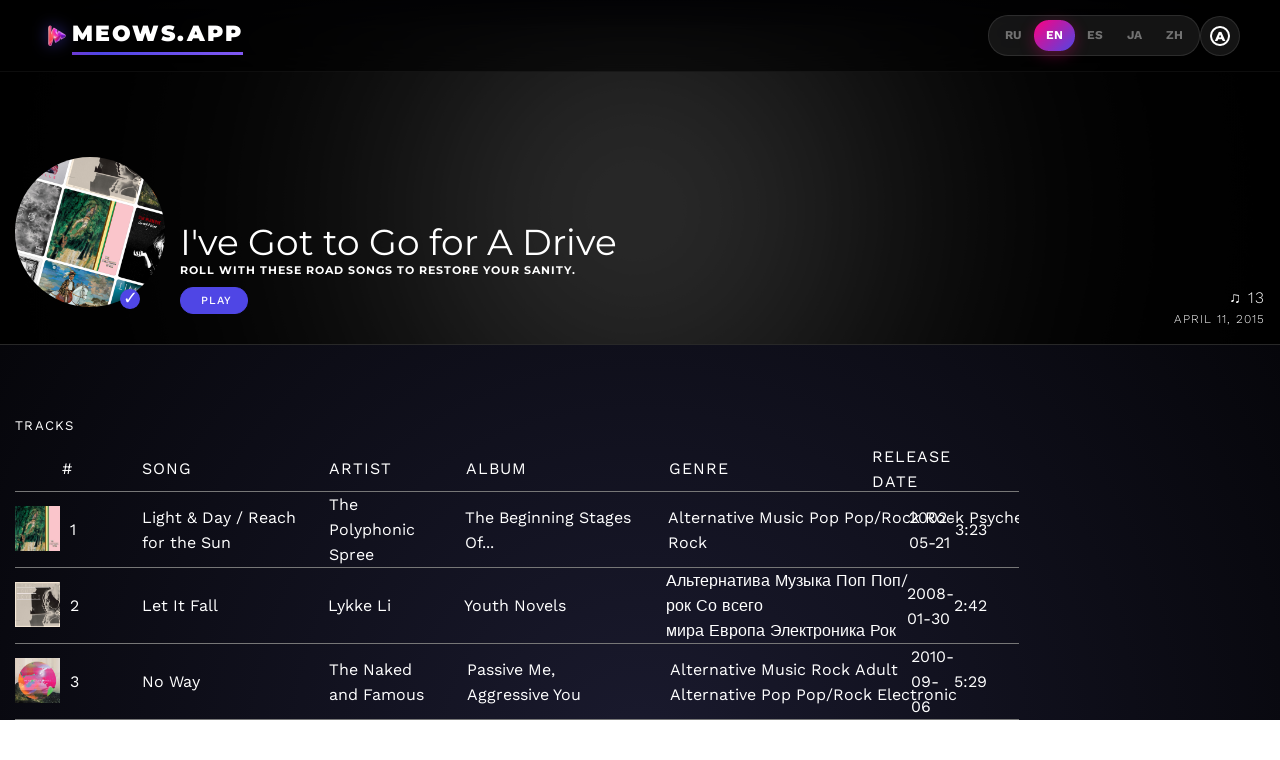

--- FILE ---
content_type: text/html;charset=UTF-8
request_url: https://meows.app/playlist/us/pl.6e0bf35d12c647ba8290f53190735001
body_size: 22184
content:
<!DOCTYPE html><html lang="en" data-beasties-container><head>
  <!-- Disable Cloudflare Rocket Loader for critical scripts -->
  <meta name="ROBOTS" content="INDEX, FOLLOW">

  <!-- Google tag (gtag.js) -->
  <script async data-cfasync="false" src="https://www.googletagmanager.com/gtag/js?id=G-M6P4XKL53C"></script>
  <script data-cfasync="false">
    window.dataLayer = window.dataLayer || [];
    function gtag() {
      dataLayer.push(arguments);
    }
    gtag('js', new Date());

    gtag('config', 'G-M6P4XKL53C');
  </script>
  <meta charset="utf-8">
  <base href="/">
  <meta name="viewport" content="width=device-width, initial-scale=1.0">
  <meta http-equiv="X-UA-Compatible" content="ie=edge">

  <link rel="icon" type="image/x-icon" href="favicon.ico">
  <link rel="manifest" href="manifest.json">
  <meta name="theme-color" content="#FF0080">

  <!-- Google Fonts - Montserrat (Headings) + Work Sans (Body) -->
  <link rel="preconnect" href="https://fonts.googleapis.com">
  <link rel="preconnect" href="https://fonts.gstatic.com" crossorigin>
  <style>@font-face{font-family:'Montserrat';font-style:normal;font-weight:400;font-display:swap;src:url(https://fonts.gstatic.com/s/montserrat/v31/JTUSjIg1_i6t8kCHKm459WRhyzbi.woff2) format('woff2');unicode-range:U+0460-052F, U+1C80-1C8A, U+20B4, U+2DE0-2DFF, U+A640-A69F, U+FE2E-FE2F;}@font-face{font-family:'Montserrat';font-style:normal;font-weight:400;font-display:swap;src:url(https://fonts.gstatic.com/s/montserrat/v31/JTUSjIg1_i6t8kCHKm459W1hyzbi.woff2) format('woff2');unicode-range:U+0301, U+0400-045F, U+0490-0491, U+04B0-04B1, U+2116;}@font-face{font-family:'Montserrat';font-style:normal;font-weight:400;font-display:swap;src:url(https://fonts.gstatic.com/s/montserrat/v31/JTUSjIg1_i6t8kCHKm459WZhyzbi.woff2) format('woff2');unicode-range:U+0102-0103, U+0110-0111, U+0128-0129, U+0168-0169, U+01A0-01A1, U+01AF-01B0, U+0300-0301, U+0303-0304, U+0308-0309, U+0323, U+0329, U+1EA0-1EF9, U+20AB;}@font-face{font-family:'Montserrat';font-style:normal;font-weight:400;font-display:swap;src:url(https://fonts.gstatic.com/s/montserrat/v31/JTUSjIg1_i6t8kCHKm459Wdhyzbi.woff2) format('woff2');unicode-range:U+0100-02BA, U+02BD-02C5, U+02C7-02CC, U+02CE-02D7, U+02DD-02FF, U+0304, U+0308, U+0329, U+1D00-1DBF, U+1E00-1E9F, U+1EF2-1EFF, U+2020, U+20A0-20AB, U+20AD-20C0, U+2113, U+2C60-2C7F, U+A720-A7FF;}@font-face{font-family:'Montserrat';font-style:normal;font-weight:400;font-display:swap;src:url(https://fonts.gstatic.com/s/montserrat/v31/JTUSjIg1_i6t8kCHKm459Wlhyw.woff2) format('woff2');unicode-range:U+0000-00FF, U+0131, U+0152-0153, U+02BB-02BC, U+02C6, U+02DA, U+02DC, U+0304, U+0308, U+0329, U+2000-206F, U+20AC, U+2122, U+2191, U+2193, U+2212, U+2215, U+FEFF, U+FFFD;}@font-face{font-family:'Montserrat';font-style:normal;font-weight:500;font-display:swap;src:url(https://fonts.gstatic.com/s/montserrat/v31/JTUSjIg1_i6t8kCHKm459WRhyzbi.woff2) format('woff2');unicode-range:U+0460-052F, U+1C80-1C8A, U+20B4, U+2DE0-2DFF, U+A640-A69F, U+FE2E-FE2F;}@font-face{font-family:'Montserrat';font-style:normal;font-weight:500;font-display:swap;src:url(https://fonts.gstatic.com/s/montserrat/v31/JTUSjIg1_i6t8kCHKm459W1hyzbi.woff2) format('woff2');unicode-range:U+0301, U+0400-045F, U+0490-0491, U+04B0-04B1, U+2116;}@font-face{font-family:'Montserrat';font-style:normal;font-weight:500;font-display:swap;src:url(https://fonts.gstatic.com/s/montserrat/v31/JTUSjIg1_i6t8kCHKm459WZhyzbi.woff2) format('woff2');unicode-range:U+0102-0103, U+0110-0111, U+0128-0129, U+0168-0169, U+01A0-01A1, U+01AF-01B0, U+0300-0301, U+0303-0304, U+0308-0309, U+0323, U+0329, U+1EA0-1EF9, U+20AB;}@font-face{font-family:'Montserrat';font-style:normal;font-weight:500;font-display:swap;src:url(https://fonts.gstatic.com/s/montserrat/v31/JTUSjIg1_i6t8kCHKm459Wdhyzbi.woff2) format('woff2');unicode-range:U+0100-02BA, U+02BD-02C5, U+02C7-02CC, U+02CE-02D7, U+02DD-02FF, U+0304, U+0308, U+0329, U+1D00-1DBF, U+1E00-1E9F, U+1EF2-1EFF, U+2020, U+20A0-20AB, U+20AD-20C0, U+2113, U+2C60-2C7F, U+A720-A7FF;}@font-face{font-family:'Montserrat';font-style:normal;font-weight:500;font-display:swap;src:url(https://fonts.gstatic.com/s/montserrat/v31/JTUSjIg1_i6t8kCHKm459Wlhyw.woff2) format('woff2');unicode-range:U+0000-00FF, U+0131, U+0152-0153, U+02BB-02BC, U+02C6, U+02DA, U+02DC, U+0304, U+0308, U+0329, U+2000-206F, U+20AC, U+2122, U+2191, U+2193, U+2212, U+2215, U+FEFF, U+FFFD;}@font-face{font-family:'Montserrat';font-style:normal;font-weight:600;font-display:swap;src:url(https://fonts.gstatic.com/s/montserrat/v31/JTUSjIg1_i6t8kCHKm459WRhyzbi.woff2) format('woff2');unicode-range:U+0460-052F, U+1C80-1C8A, U+20B4, U+2DE0-2DFF, U+A640-A69F, U+FE2E-FE2F;}@font-face{font-family:'Montserrat';font-style:normal;font-weight:600;font-display:swap;src:url(https://fonts.gstatic.com/s/montserrat/v31/JTUSjIg1_i6t8kCHKm459W1hyzbi.woff2) format('woff2');unicode-range:U+0301, U+0400-045F, U+0490-0491, U+04B0-04B1, U+2116;}@font-face{font-family:'Montserrat';font-style:normal;font-weight:600;font-display:swap;src:url(https://fonts.gstatic.com/s/montserrat/v31/JTUSjIg1_i6t8kCHKm459WZhyzbi.woff2) format('woff2');unicode-range:U+0102-0103, U+0110-0111, U+0128-0129, U+0168-0169, U+01A0-01A1, U+01AF-01B0, U+0300-0301, U+0303-0304, U+0308-0309, U+0323, U+0329, U+1EA0-1EF9, U+20AB;}@font-face{font-family:'Montserrat';font-style:normal;font-weight:600;font-display:swap;src:url(https://fonts.gstatic.com/s/montserrat/v31/JTUSjIg1_i6t8kCHKm459Wdhyzbi.woff2) format('woff2');unicode-range:U+0100-02BA, U+02BD-02C5, U+02C7-02CC, U+02CE-02D7, U+02DD-02FF, U+0304, U+0308, U+0329, U+1D00-1DBF, U+1E00-1E9F, U+1EF2-1EFF, U+2020, U+20A0-20AB, U+20AD-20C0, U+2113, U+2C60-2C7F, U+A720-A7FF;}@font-face{font-family:'Montserrat';font-style:normal;font-weight:600;font-display:swap;src:url(https://fonts.gstatic.com/s/montserrat/v31/JTUSjIg1_i6t8kCHKm459Wlhyw.woff2) format('woff2');unicode-range:U+0000-00FF, U+0131, U+0152-0153, U+02BB-02BC, U+02C6, U+02DA, U+02DC, U+0304, U+0308, U+0329, U+2000-206F, U+20AC, U+2122, U+2191, U+2193, U+2212, U+2215, U+FEFF, U+FFFD;}@font-face{font-family:'Montserrat';font-style:normal;font-weight:700;font-display:swap;src:url(https://fonts.gstatic.com/s/montserrat/v31/JTUSjIg1_i6t8kCHKm459WRhyzbi.woff2) format('woff2');unicode-range:U+0460-052F, U+1C80-1C8A, U+20B4, U+2DE0-2DFF, U+A640-A69F, U+FE2E-FE2F;}@font-face{font-family:'Montserrat';font-style:normal;font-weight:700;font-display:swap;src:url(https://fonts.gstatic.com/s/montserrat/v31/JTUSjIg1_i6t8kCHKm459W1hyzbi.woff2) format('woff2');unicode-range:U+0301, U+0400-045F, U+0490-0491, U+04B0-04B1, U+2116;}@font-face{font-family:'Montserrat';font-style:normal;font-weight:700;font-display:swap;src:url(https://fonts.gstatic.com/s/montserrat/v31/JTUSjIg1_i6t8kCHKm459WZhyzbi.woff2) format('woff2');unicode-range:U+0102-0103, U+0110-0111, U+0128-0129, U+0168-0169, U+01A0-01A1, U+01AF-01B0, U+0300-0301, U+0303-0304, U+0308-0309, U+0323, U+0329, U+1EA0-1EF9, U+20AB;}@font-face{font-family:'Montserrat';font-style:normal;font-weight:700;font-display:swap;src:url(https://fonts.gstatic.com/s/montserrat/v31/JTUSjIg1_i6t8kCHKm459Wdhyzbi.woff2) format('woff2');unicode-range:U+0100-02BA, U+02BD-02C5, U+02C7-02CC, U+02CE-02D7, U+02DD-02FF, U+0304, U+0308, U+0329, U+1D00-1DBF, U+1E00-1E9F, U+1EF2-1EFF, U+2020, U+20A0-20AB, U+20AD-20C0, U+2113, U+2C60-2C7F, U+A720-A7FF;}@font-face{font-family:'Montserrat';font-style:normal;font-weight:700;font-display:swap;src:url(https://fonts.gstatic.com/s/montserrat/v31/JTUSjIg1_i6t8kCHKm459Wlhyw.woff2) format('woff2');unicode-range:U+0000-00FF, U+0131, U+0152-0153, U+02BB-02BC, U+02C6, U+02DA, U+02DC, U+0304, U+0308, U+0329, U+2000-206F, U+20AC, U+2122, U+2191, U+2193, U+2212, U+2215, U+FEFF, U+FFFD;}@font-face{font-family:'Montserrat';font-style:normal;font-weight:800;font-display:swap;src:url(https://fonts.gstatic.com/s/montserrat/v31/JTUSjIg1_i6t8kCHKm459WRhyzbi.woff2) format('woff2');unicode-range:U+0460-052F, U+1C80-1C8A, U+20B4, U+2DE0-2DFF, U+A640-A69F, U+FE2E-FE2F;}@font-face{font-family:'Montserrat';font-style:normal;font-weight:800;font-display:swap;src:url(https://fonts.gstatic.com/s/montserrat/v31/JTUSjIg1_i6t8kCHKm459W1hyzbi.woff2) format('woff2');unicode-range:U+0301, U+0400-045F, U+0490-0491, U+04B0-04B1, U+2116;}@font-face{font-family:'Montserrat';font-style:normal;font-weight:800;font-display:swap;src:url(https://fonts.gstatic.com/s/montserrat/v31/JTUSjIg1_i6t8kCHKm459WZhyzbi.woff2) format('woff2');unicode-range:U+0102-0103, U+0110-0111, U+0128-0129, U+0168-0169, U+01A0-01A1, U+01AF-01B0, U+0300-0301, U+0303-0304, U+0308-0309, U+0323, U+0329, U+1EA0-1EF9, U+20AB;}@font-face{font-family:'Montserrat';font-style:normal;font-weight:800;font-display:swap;src:url(https://fonts.gstatic.com/s/montserrat/v31/JTUSjIg1_i6t8kCHKm459Wdhyzbi.woff2) format('woff2');unicode-range:U+0100-02BA, U+02BD-02C5, U+02C7-02CC, U+02CE-02D7, U+02DD-02FF, U+0304, U+0308, U+0329, U+1D00-1DBF, U+1E00-1E9F, U+1EF2-1EFF, U+2020, U+20A0-20AB, U+20AD-20C0, U+2113, U+2C60-2C7F, U+A720-A7FF;}@font-face{font-family:'Montserrat';font-style:normal;font-weight:800;font-display:swap;src:url(https://fonts.gstatic.com/s/montserrat/v31/JTUSjIg1_i6t8kCHKm459Wlhyw.woff2) format('woff2');unicode-range:U+0000-00FF, U+0131, U+0152-0153, U+02BB-02BC, U+02C6, U+02DA, U+02DC, U+0304, U+0308, U+0329, U+2000-206F, U+20AC, U+2122, U+2191, U+2193, U+2212, U+2215, U+FEFF, U+FFFD;}@font-face{font-family:'Montserrat';font-style:normal;font-weight:900;font-display:swap;src:url(https://fonts.gstatic.com/s/montserrat/v31/JTUSjIg1_i6t8kCHKm459WRhyzbi.woff2) format('woff2');unicode-range:U+0460-052F, U+1C80-1C8A, U+20B4, U+2DE0-2DFF, U+A640-A69F, U+FE2E-FE2F;}@font-face{font-family:'Montserrat';font-style:normal;font-weight:900;font-display:swap;src:url(https://fonts.gstatic.com/s/montserrat/v31/JTUSjIg1_i6t8kCHKm459W1hyzbi.woff2) format('woff2');unicode-range:U+0301, U+0400-045F, U+0490-0491, U+04B0-04B1, U+2116;}@font-face{font-family:'Montserrat';font-style:normal;font-weight:900;font-display:swap;src:url(https://fonts.gstatic.com/s/montserrat/v31/JTUSjIg1_i6t8kCHKm459WZhyzbi.woff2) format('woff2');unicode-range:U+0102-0103, U+0110-0111, U+0128-0129, U+0168-0169, U+01A0-01A1, U+01AF-01B0, U+0300-0301, U+0303-0304, U+0308-0309, U+0323, U+0329, U+1EA0-1EF9, U+20AB;}@font-face{font-family:'Montserrat';font-style:normal;font-weight:900;font-display:swap;src:url(https://fonts.gstatic.com/s/montserrat/v31/JTUSjIg1_i6t8kCHKm459Wdhyzbi.woff2) format('woff2');unicode-range:U+0100-02BA, U+02BD-02C5, U+02C7-02CC, U+02CE-02D7, U+02DD-02FF, U+0304, U+0308, U+0329, U+1D00-1DBF, U+1E00-1E9F, U+1EF2-1EFF, U+2020, U+20A0-20AB, U+20AD-20C0, U+2113, U+2C60-2C7F, U+A720-A7FF;}@font-face{font-family:'Montserrat';font-style:normal;font-weight:900;font-display:swap;src:url(https://fonts.gstatic.com/s/montserrat/v31/JTUSjIg1_i6t8kCHKm459Wlhyw.woff2) format('woff2');unicode-range:U+0000-00FF, U+0131, U+0152-0153, U+02BB-02BC, U+02C6, U+02DA, U+02DC, U+0304, U+0308, U+0329, U+2000-206F, U+20AC, U+2122, U+2191, U+2193, U+2212, U+2215, U+FEFF, U+FFFD;}@font-face{font-family:'Work Sans';font-style:normal;font-weight:300;font-display:swap;src:url(https://fonts.gstatic.com/s/worksans/v24/QGYsz_wNahGAdqQ43Rh_c6Dpp_k.woff2) format('woff2');unicode-range:U+0102-0103, U+0110-0111, U+0128-0129, U+0168-0169, U+01A0-01A1, U+01AF-01B0, U+0300-0301, U+0303-0304, U+0308-0309, U+0323, U+0329, U+1EA0-1EF9, U+20AB;}@font-face{font-family:'Work Sans';font-style:normal;font-weight:300;font-display:swap;src:url(https://fonts.gstatic.com/s/worksans/v24/QGYsz_wNahGAdqQ43Rh_cqDpp_k.woff2) format('woff2');unicode-range:U+0100-02BA, U+02BD-02C5, U+02C7-02CC, U+02CE-02D7, U+02DD-02FF, U+0304, U+0308, U+0329, U+1D00-1DBF, U+1E00-1E9F, U+1EF2-1EFF, U+2020, U+20A0-20AB, U+20AD-20C0, U+2113, U+2C60-2C7F, U+A720-A7FF;}@font-face{font-family:'Work Sans';font-style:normal;font-weight:300;font-display:swap;src:url(https://fonts.gstatic.com/s/worksans/v24/QGYsz_wNahGAdqQ43Rh_fKDp.woff2) format('woff2');unicode-range:U+0000-00FF, U+0131, U+0152-0153, U+02BB-02BC, U+02C6, U+02DA, U+02DC, U+0304, U+0308, U+0329, U+2000-206F, U+20AC, U+2122, U+2191, U+2193, U+2212, U+2215, U+FEFF, U+FFFD;}@font-face{font-family:'Work Sans';font-style:normal;font-weight:400;font-display:swap;src:url(https://fonts.gstatic.com/s/worksans/v24/QGYsz_wNahGAdqQ43Rh_c6Dpp_k.woff2) format('woff2');unicode-range:U+0102-0103, U+0110-0111, U+0128-0129, U+0168-0169, U+01A0-01A1, U+01AF-01B0, U+0300-0301, U+0303-0304, U+0308-0309, U+0323, U+0329, U+1EA0-1EF9, U+20AB;}@font-face{font-family:'Work Sans';font-style:normal;font-weight:400;font-display:swap;src:url(https://fonts.gstatic.com/s/worksans/v24/QGYsz_wNahGAdqQ43Rh_cqDpp_k.woff2) format('woff2');unicode-range:U+0100-02BA, U+02BD-02C5, U+02C7-02CC, U+02CE-02D7, U+02DD-02FF, U+0304, U+0308, U+0329, U+1D00-1DBF, U+1E00-1E9F, U+1EF2-1EFF, U+2020, U+20A0-20AB, U+20AD-20C0, U+2113, U+2C60-2C7F, U+A720-A7FF;}@font-face{font-family:'Work Sans';font-style:normal;font-weight:400;font-display:swap;src:url(https://fonts.gstatic.com/s/worksans/v24/QGYsz_wNahGAdqQ43Rh_fKDp.woff2) format('woff2');unicode-range:U+0000-00FF, U+0131, U+0152-0153, U+02BB-02BC, U+02C6, U+02DA, U+02DC, U+0304, U+0308, U+0329, U+2000-206F, U+20AC, U+2122, U+2191, U+2193, U+2212, U+2215, U+FEFF, U+FFFD;}@font-face{font-family:'Work Sans';font-style:normal;font-weight:500;font-display:swap;src:url(https://fonts.gstatic.com/s/worksans/v24/QGYsz_wNahGAdqQ43Rh_c6Dpp_k.woff2) format('woff2');unicode-range:U+0102-0103, U+0110-0111, U+0128-0129, U+0168-0169, U+01A0-01A1, U+01AF-01B0, U+0300-0301, U+0303-0304, U+0308-0309, U+0323, U+0329, U+1EA0-1EF9, U+20AB;}@font-face{font-family:'Work Sans';font-style:normal;font-weight:500;font-display:swap;src:url(https://fonts.gstatic.com/s/worksans/v24/QGYsz_wNahGAdqQ43Rh_cqDpp_k.woff2) format('woff2');unicode-range:U+0100-02BA, U+02BD-02C5, U+02C7-02CC, U+02CE-02D7, U+02DD-02FF, U+0304, U+0308, U+0329, U+1D00-1DBF, U+1E00-1E9F, U+1EF2-1EFF, U+2020, U+20A0-20AB, U+20AD-20C0, U+2113, U+2C60-2C7F, U+A720-A7FF;}@font-face{font-family:'Work Sans';font-style:normal;font-weight:500;font-display:swap;src:url(https://fonts.gstatic.com/s/worksans/v24/QGYsz_wNahGAdqQ43Rh_fKDp.woff2) format('woff2');unicode-range:U+0000-00FF, U+0131, U+0152-0153, U+02BB-02BC, U+02C6, U+02DA, U+02DC, U+0304, U+0308, U+0329, U+2000-206F, U+20AC, U+2122, U+2191, U+2193, U+2212, U+2215, U+FEFF, U+FFFD;}@font-face{font-family:'Work Sans';font-style:normal;font-weight:600;font-display:swap;src:url(https://fonts.gstatic.com/s/worksans/v24/QGYsz_wNahGAdqQ43Rh_c6Dpp_k.woff2) format('woff2');unicode-range:U+0102-0103, U+0110-0111, U+0128-0129, U+0168-0169, U+01A0-01A1, U+01AF-01B0, U+0300-0301, U+0303-0304, U+0308-0309, U+0323, U+0329, U+1EA0-1EF9, U+20AB;}@font-face{font-family:'Work Sans';font-style:normal;font-weight:600;font-display:swap;src:url(https://fonts.gstatic.com/s/worksans/v24/QGYsz_wNahGAdqQ43Rh_cqDpp_k.woff2) format('woff2');unicode-range:U+0100-02BA, U+02BD-02C5, U+02C7-02CC, U+02CE-02D7, U+02DD-02FF, U+0304, U+0308, U+0329, U+1D00-1DBF, U+1E00-1E9F, U+1EF2-1EFF, U+2020, U+20A0-20AB, U+20AD-20C0, U+2113, U+2C60-2C7F, U+A720-A7FF;}@font-face{font-family:'Work Sans';font-style:normal;font-weight:600;font-display:swap;src:url(https://fonts.gstatic.com/s/worksans/v24/QGYsz_wNahGAdqQ43Rh_fKDp.woff2) format('woff2');unicode-range:U+0000-00FF, U+0131, U+0152-0153, U+02BB-02BC, U+02C6, U+02DA, U+02DC, U+0304, U+0308, U+0329, U+2000-206F, U+20AC, U+2122, U+2191, U+2193, U+2212, U+2215, U+FEFF, U+FFFD;}@font-face{font-family:'Work Sans';font-style:normal;font-weight:700;font-display:swap;src:url(https://fonts.gstatic.com/s/worksans/v24/QGYsz_wNahGAdqQ43Rh_c6Dpp_k.woff2) format('woff2');unicode-range:U+0102-0103, U+0110-0111, U+0128-0129, U+0168-0169, U+01A0-01A1, U+01AF-01B0, U+0300-0301, U+0303-0304, U+0308-0309, U+0323, U+0329, U+1EA0-1EF9, U+20AB;}@font-face{font-family:'Work Sans';font-style:normal;font-weight:700;font-display:swap;src:url(https://fonts.gstatic.com/s/worksans/v24/QGYsz_wNahGAdqQ43Rh_cqDpp_k.woff2) format('woff2');unicode-range:U+0100-02BA, U+02BD-02C5, U+02C7-02CC, U+02CE-02D7, U+02DD-02FF, U+0304, U+0308, U+0329, U+1D00-1DBF, U+1E00-1E9F, U+1EF2-1EFF, U+2020, U+20A0-20AB, U+20AD-20C0, U+2113, U+2C60-2C7F, U+A720-A7FF;}@font-face{font-family:'Work Sans';font-style:normal;font-weight:700;font-display:swap;src:url(https://fonts.gstatic.com/s/worksans/v24/QGYsz_wNahGAdqQ43Rh_fKDp.woff2) format('woff2');unicode-range:U+0000-00FF, U+0131, U+0152-0153, U+02BB-02BC, U+02C6, U+02DA, U+02DC, U+0304, U+0308, U+0329, U+2000-206F, U+20AC, U+2122, U+2191, U+2193, U+2212, U+2215, U+FEFF, U+FFFD;}</style>

  <!-- Facebook Pixel Code -->
  <script data-cfasync="false">
    !(function (f, b, e, v, n, t, s) {
      if (f.fbq) return;
      n = f.fbq = function () {
        n.callMethod ? n.callMethod.apply(n, arguments) : n.queue.push(arguments);
      };
      if (!f._fbq) f._fbq = n;
      n.push = n;
      n.loaded = !0;
      n.version = '2.0';
      n.queue = [];
      t = b.createElement(e);
      t.async = !0;
      t.src = v;
      s = b.getElementsByTagName(e)[0];
      s.parentNode.insertBefore(t, s);
    })(window, document, 'script', 'https://connect.facebook.net/en_US/fbevents.js');
    fbq('init', '483460009013355');
    fbq('track', 'PageView');
  </script>
  <!-- End Facebook Pixel Code -->
<style>@-webkit-keyframes moveInLeft{0%{opacity:0;-webkit-transform:translateX(-10rem);transform:translate(-10rem)}80%{-webkit-transform:translateX(1rem);transform:translate(1rem)}to{opacity:1;-webkit-transform:translate(0);transform:translate(0)}}@-webkit-keyframes moveInRight{0%{opacity:0;-webkit-transform:translateX(10rem);transform:translate(10rem)}80%{-webkit-transform:translateX(-1rem);transform:translate(-1rem)}to{opacity:1;-webkit-transform:translate(0);transform:translate(0)}}@-webkit-keyframes moveInBottom{0%{opacity:0;-webkit-transform:translateY(3rem);transform:translateY(3rem)}to{opacity:1;-webkit-transform:translate(0);transform:translate(0)}}*{margin:0;padding:0;box-sizing:border-box}html{font-size:62.5%}@media only screen and (max-width: 75em){html{font-size:56.25%}}@media only screen and (max-width: 56.25em){html{font-size:50%}}@media only screen and (min-width: 112.5em){html{font-size:75%}}body{font-family:Work Sans,-apple-system,BlinkMacSystemFont,sans-serif;font-weight:400;line-height:1.6;font-size:1.6rem;background:radial-gradient(circle at 50% 50%,#1a1a2e,#000);color:#fff;min-height:100vh;-webkit-font-smoothing:antialiased;transition:background .3s,color .3s}h1,h2{font-family:Montserrat,sans-serif;font-weight:700;line-height:1.2}a{text-decoration:none;color:inherit}ul{list-style:none}body{font-family:Work Sans,sans-serif}h1,h2{font-family:Montserrat,sans-serif}footer,section{display:block}a{background:transparent}a:active,a:hover{outline:0}h1{font-size:1.6rem;margin:.67em 0}img{border:0}svg:not(:root){overflow:hidden}button{color:inherit;font:inherit;margin:0}button{overflow:visible}button{text-transform:none}button{-webkit-appearance:button;cursor:pointer}button::-moz-focus-inner{border:0;padding:0}@media print{*{text-shadow:none!important;color:#000!important;background:transparent!important;box-shadow:none!important}a,a:visited{text-decoration:underline}a[href]:after{content:" (" attr(href) ")"}img{page-break-inside:avoid}img{max-width:100%!important}p,h2{orphans:3;widows:3}h2{page-break-after:avoid}.label{border:1px solid #000000}}.icon{display:inline-block;width:32px;height:32px;-webkit-mask:url(/assets/img/sprite.svg) no-repeat 100% 100%;mask:url(/assets/img/sprite.svg) no-repeat 100% 100%}.icon:not(.white):not(.black){background-color:#777}.icon:not(.white):not(.black):hover{background-color:#c8c8c8}.icon.white{background-color:#fff}.icon.white:hover{background-color:#777}.meows-earth{-webkit-mask-position:-240px -84px;mask-position:-240px -84px}html{--mat-app-background-color: #fcf8fd;--mat-app-text-color: #1b1b1f;--mat-app-elevation-shadow-level-0: 0px 0px 0px 0px rgba(0, 0, 0, .2), 0px 0px 0px 0px rgba(0, 0, 0, .14), 0px 0px 0px 0px rgba(0, 0, 0, .12);--mat-app-elevation-shadow-level-1: 0px 2px 1px -1px rgba(0, 0, 0, .2), 0px 1px 1px 0px rgba(0, 0, 0, .14), 0px 1px 3px 0px rgba(0, 0, 0, .12);--mat-app-elevation-shadow-level-2: 0px 3px 1px -2px rgba(0, 0, 0, .2), 0px 2px 2px 0px rgba(0, 0, 0, .14), 0px 1px 5px 0px rgba(0, 0, 0, .12);--mat-app-elevation-shadow-level-3: 0px 3px 3px -2px rgba(0, 0, 0, .2), 0px 3px 4px 0px rgba(0, 0, 0, .14), 0px 1px 8px 0px rgba(0, 0, 0, .12);--mat-app-elevation-shadow-level-4: 0px 2px 4px -1px rgba(0, 0, 0, .2), 0px 4px 5px 0px rgba(0, 0, 0, .14), 0px 1px 10px 0px rgba(0, 0, 0, .12);--mat-app-elevation-shadow-level-5: 0px 3px 5px -1px rgba(0, 0, 0, .2), 0px 5px 8px 0px rgba(0, 0, 0, .14), 0px 1px 14px 0px rgba(0, 0, 0, .12);--mat-app-elevation-shadow-level-6: 0px 3px 5px -1px rgba(0, 0, 0, .2), 0px 6px 10px 0px rgba(0, 0, 0, .14), 0px 1px 18px 0px rgba(0, 0, 0, .12);--mat-app-elevation-shadow-level-7: 0px 4px 5px -2px rgba(0, 0, 0, .2), 0px 7px 10px 1px rgba(0, 0, 0, .14), 0px 2px 16px 1px rgba(0, 0, 0, .12);--mat-app-elevation-shadow-level-8: 0px 5px 5px -3px rgba(0, 0, 0, .2), 0px 8px 10px 1px rgba(0, 0, 0, .14), 0px 3px 14px 2px rgba(0, 0, 0, .12);--mat-app-elevation-shadow-level-9: 0px 5px 6px -3px rgba(0, 0, 0, .2), 0px 9px 12px 1px rgba(0, 0, 0, .14), 0px 3px 16px 2px rgba(0, 0, 0, .12);--mat-app-elevation-shadow-level-10: 0px 6px 6px -3px rgba(0, 0, 0, .2), 0px 10px 14px 1px rgba(0, 0, 0, .14), 0px 4px 18px 3px rgba(0, 0, 0, .12);--mat-app-elevation-shadow-level-11: 0px 6px 7px -4px rgba(0, 0, 0, .2), 0px 11px 15px 1px rgba(0, 0, 0, .14), 0px 4px 20px 3px rgba(0, 0, 0, .12);--mat-app-elevation-shadow-level-12: 0px 7px 8px -4px rgba(0, 0, 0, .2), 0px 12px 17px 2px rgba(0, 0, 0, .14), 0px 5px 22px 4px rgba(0, 0, 0, .12);--mat-app-elevation-shadow-level-13: 0px 7px 8px -4px rgba(0, 0, 0, .2), 0px 13px 19px 2px rgba(0, 0, 0, .14), 0px 5px 24px 4px rgba(0, 0, 0, .12);--mat-app-elevation-shadow-level-14: 0px 7px 9px -4px rgba(0, 0, 0, .2), 0px 14px 21px 2px rgba(0, 0, 0, .14), 0px 5px 26px 4px rgba(0, 0, 0, .12);--mat-app-elevation-shadow-level-15: 0px 8px 9px -5px rgba(0, 0, 0, .2), 0px 15px 22px 2px rgba(0, 0, 0, .14), 0px 6px 28px 5px rgba(0, 0, 0, .12);--mat-app-elevation-shadow-level-16: 0px 8px 10px -5px rgba(0, 0, 0, .2), 0px 16px 24px 2px rgba(0, 0, 0, .14), 0px 6px 30px 5px rgba(0, 0, 0, .12);--mat-app-elevation-shadow-level-17: 0px 8px 11px -5px rgba(0, 0, 0, .2), 0px 17px 26px 2px rgba(0, 0, 0, .14), 0px 6px 32px 5px rgba(0, 0, 0, .12);--mat-app-elevation-shadow-level-18: 0px 9px 11px -5px rgba(0, 0, 0, .2), 0px 18px 28px 2px rgba(0, 0, 0, .14), 0px 7px 34px 6px rgba(0, 0, 0, .12);--mat-app-elevation-shadow-level-19: 0px 9px 12px -6px rgba(0, 0, 0, .2), 0px 19px 29px 2px rgba(0, 0, 0, .14), 0px 7px 36px 6px rgba(0, 0, 0, .12);--mat-app-elevation-shadow-level-20: 0px 10px 13px -6px rgba(0, 0, 0, .2), 0px 20px 31px 3px rgba(0, 0, 0, .14), 0px 8px 38px 7px rgba(0, 0, 0, .12);--mat-app-elevation-shadow-level-21: 0px 10px 13px -6px rgba(0, 0, 0, .2), 0px 21px 33px 3px rgba(0, 0, 0, .14), 0px 8px 40px 7px rgba(0, 0, 0, .12);--mat-app-elevation-shadow-level-22: 0px 10px 14px -6px rgba(0, 0, 0, .2), 0px 22px 35px 3px rgba(0, 0, 0, .14), 0px 8px 42px 7px rgba(0, 0, 0, .12);--mat-app-elevation-shadow-level-23: 0px 11px 14px -7px rgba(0, 0, 0, .2), 0px 23px 36px 3px rgba(0, 0, 0, .14), 0px 9px 44px 8px rgba(0, 0, 0, .12);--mat-app-elevation-shadow-level-24: 0px 11px 15px -7px rgba(0, 0, 0, .2), 0px 24px 38px 3px rgba(0, 0, 0, .14), 0px 9px 46px 8px rgba(0, 0, 0, .12)}html{--mat-ripple-color: color-mix(in srgb, #1b1b1f 10%, transparent)}html{--mat-option-focus-state-layer-color: color-mix(in srgb, #1b1b1f 12%, transparent);--mat-option-hover-state-layer-color: color-mix(in srgb, #1b1b1f 8%, transparent);--mat-option-label-text-color: #1b1b1f;--mat-option-selected-state-label-text-color: #444559;--mat-option-selected-state-layer-color: #e1e0f9}html{--mat-optgroup-label-text-color: #46464f}html{--mat-pseudo-checkbox-full-disabled-selected-checkmark-color: #fcf8fd;--mat-pseudo-checkbox-full-disabled-selected-icon-color: color-mix(in srgb, #1b1b1f 38%, transparent);--mat-pseudo-checkbox-full-disabled-unselected-icon-color: color-mix(in srgb, #1b1b1f 38%, transparent);--mat-pseudo-checkbox-full-selected-checkmark-color: #ffffff;--mat-pseudo-checkbox-full-selected-icon-color: #343dff;--mat-pseudo-checkbox-full-unselected-icon-color: #46464f;--mat-pseudo-checkbox-minimal-disabled-selected-checkmark-color: color-mix(in srgb, #1b1b1f 38%, transparent);--mat-pseudo-checkbox-minimal-selected-checkmark-color: #343dff}html{--mat-option-label-text-size: 1rem;--mat-option-label-text-weight: 400;--mat-option-label-text-font: Roboto, sans-serif;--mat-option-label-text-line-height: 1.25rem;--mat-option-label-text-tracking: .006rem}html{--mat-optgroup-label-text-font: Roboto, sans-serif;--mat-optgroup-label-text-line-height: 1.25rem;--mat-optgroup-label-text-size: .875rem;--mat-optgroup-label-text-tracking: .006rem;--mat-optgroup-label-text-weight: 500}html{--mat-card-elevated-container-shape: 12px;--mat-card-filled-container-shape: 12px;--mat-card-outlined-container-shape: 12px;--mat-card-outlined-outline-width: 1px}html{--mat-card-elevated-container-color: #f6f2f7;--mat-card-elevated-container-elevation: 0px 2px 1px -1px rgba(0, 0, 0, .2), 0px 1px 1px 0px rgba(0, 0, 0, .14), 0px 1px 3px 0px rgba(0, 0, 0, .12);--mat-card-filled-container-color: #e5e1e6;--mat-card-filled-container-elevation: 0px 0px 0px 0px rgba(0, 0, 0, .2), 0px 0px 0px 0px rgba(0, 0, 0, .14), 0px 0px 0px 0px rgba(0, 0, 0, .12);--mat-card-outlined-container-color: #fcf8fd;--mat-card-outlined-container-elevation: 0px 0px 0px 0px rgba(0, 0, 0, .2), 0px 0px 0px 0px rgba(0, 0, 0, .14), 0px 0px 0px 0px rgba(0, 0, 0, .12);--mat-card-outlined-outline-color: #c7c5d0;--mat-card-subtitle-text-color: #1b1b1f}html{--mat-card-subtitle-text-font: Roboto, sans-serif;--mat-card-subtitle-text-line-height: 1.5rem;--mat-card-subtitle-text-size: 1rem;--mat-card-subtitle-text-tracking: .009rem;--mat-card-subtitle-text-weight: 500;--mat-card-title-text-font: Roboto, sans-serif;--mat-card-title-text-line-height: 1.75rem;--mat-card-title-text-size: 1.375rem;--mat-card-title-text-tracking: 0;--mat-card-title-text-weight: 400}html{--mat-progress-bar-active-indicator-height: 4px;--mat-progress-bar-track-height: 4px;--mat-progress-bar-track-shape: 0}html{--mat-progress-bar-active-indicator-color: #343dff;--mat-progress-bar-track-color: #e4e1ec}html{--mat-tooltip-container-color: #303034;--mat-tooltip-container-shape: 4px;--mat-tooltip-supporting-text-color: #f3eff4}html{--mat-tooltip-supporting-text-font: Roboto, sans-serif;--mat-tooltip-supporting-text-line-height: 1rem;--mat-tooltip-supporting-text-size: .75rem;--mat-tooltip-supporting-text-tracking: .025rem;--mat-tooltip-supporting-text-weight: 400}html{--mat-form-field-filled-active-indicator-height: 1px;--mat-form-field-filled-focus-active-indicator-height: 2px;--mat-form-field-filled-container-shape: 4px;--mat-form-field-outlined-outline-width: 1px;--mat-form-field-outlined-focus-outline-width: 2px;--mat-form-field-outlined-container-shape: 4px}html{--mat-form-field-disabled-input-text-placeholder-color: color-mix(in srgb, #1b1b1f 38%, transparent);--mat-form-field-disabled-leading-icon-color: color-mix(in srgb, #1b1b1f 38%, transparent);--mat-form-field-disabled-select-arrow-color: color-mix(in srgb, #1b1b1f 38%, transparent);--mat-form-field-disabled-trailing-icon-color: color-mix(in srgb, #1b1b1f 38%, transparent);--mat-form-field-enabled-select-arrow-color: #46464f;--mat-form-field-error-focus-trailing-icon-color: #ba1a1a;--mat-form-field-error-hover-trailing-icon-color: #93000a;--mat-form-field-error-text-color: #ba1a1a;--mat-form-field-error-trailing-icon-color: #ba1a1a;--mat-form-field-filled-active-indicator-color: #46464f;--mat-form-field-filled-caret-color: #343dff;--mat-form-field-filled-container-color: #e4e1ec;--mat-form-field-filled-disabled-active-indicator-color: color-mix(in srgb, #1b1b1f 38%, transparent);--mat-form-field-filled-disabled-container-color: color-mix(in srgb, #1b1b1f 4%, transparent);--mat-form-field-filled-disabled-input-text-color: color-mix(in srgb, #1b1b1f 38%, transparent);--mat-form-field-filled-disabled-label-text-color: color-mix(in srgb, #1b1b1f 38%, transparent);--mat-form-field-filled-error-active-indicator-color: #ba1a1a;--mat-form-field-filled-error-caret-color: #ba1a1a;--mat-form-field-filled-error-focus-active-indicator-color: #ba1a1a;--mat-form-field-filled-error-focus-label-text-color: #ba1a1a;--mat-form-field-filled-error-hover-active-indicator-color: #93000a;--mat-form-field-filled-error-hover-label-text-color: #93000a;--mat-form-field-filled-error-label-text-color: #ba1a1a;--mat-form-field-filled-focus-active-indicator-color: #343dff;--mat-form-field-filled-focus-label-text-color: #343dff;--mat-form-field-filled-hover-active-indicator-color: #1b1b1f;--mat-form-field-filled-hover-label-text-color: #46464f;--mat-form-field-filled-input-text-color: #1b1b1f;--mat-form-field-filled-input-text-placeholder-color: #46464f;--mat-form-field-filled-label-text-color: #46464f;--mat-form-field-focus-select-arrow-color: #343dff;--mat-form-field-focus-state-layer-opacity: 0;--mat-form-field-hover-state-layer-opacity: .08;--mat-form-field-leading-icon-color: #46464f;--mat-form-field-outlined-caret-color: #343dff;--mat-form-field-outlined-disabled-input-text-color: color-mix(in srgb, #1b1b1f 38%, transparent);--mat-form-field-outlined-disabled-label-text-color: color-mix(in srgb, #1b1b1f 38%, transparent);--mat-form-field-outlined-disabled-outline-color: color-mix(in srgb, #1b1b1f 12%, transparent);--mat-form-field-outlined-error-caret-color: #ba1a1a;--mat-form-field-outlined-error-focus-label-text-color: #ba1a1a;--mat-form-field-outlined-error-focus-outline-color: #ba1a1a;--mat-form-field-outlined-error-hover-label-text-color: #93000a;--mat-form-field-outlined-error-hover-outline-color: #93000a;--mat-form-field-outlined-error-label-text-color: #ba1a1a;--mat-form-field-outlined-error-outline-color: #ba1a1a;--mat-form-field-outlined-focus-label-text-color: #343dff;--mat-form-field-outlined-focus-outline-color: #343dff;--mat-form-field-outlined-hover-label-text-color: #1b1b1f;--mat-form-field-outlined-hover-outline-color: #1b1b1f;--mat-form-field-outlined-input-text-color: #1b1b1f;--mat-form-field-outlined-input-text-placeholder-color: #46464f;--mat-form-field-outlined-label-text-color: #46464f;--mat-form-field-outlined-outline-color: #777680;--mat-form-field-select-disabled-option-text-color: color-mix(in srgb, #1b1b1f 38%, transparent);--mat-form-field-select-option-text-color: #1b1b1f;--mat-form-field-state-layer-color: #1b1b1f;--mat-form-field-trailing-icon-color: #46464f}html{--mat-form-field-container-height: 56px;--mat-form-field-filled-label-display: block;--mat-form-field-container-vertical-padding: 16px;--mat-form-field-filled-with-label-container-padding-top: 24px;--mat-form-field-filled-with-label-container-padding-bottom: 8px}html{--mat-form-field-container-text-font: Roboto, sans-serif;--mat-form-field-container-text-line-height: 1.5rem;--mat-form-field-container-text-size: 1rem;--mat-form-field-container-text-tracking: .031rem;--mat-form-field-container-text-weight: 400;--mat-form-field-subscript-text-font: Roboto, sans-serif;--mat-form-field-subscript-text-line-height: 1rem;--mat-form-field-subscript-text-size: .75rem;--mat-form-field-subscript-text-tracking: .025rem;--mat-form-field-subscript-text-weight: 400;--mat-form-field-outlined-label-text-font: Roboto, sans-serif;--mat-form-field-outlined-label-text-size: 1rem;--mat-form-field-outlined-label-text-tracking: .031rem;--mat-form-field-outlined-label-text-weight: 400;--mat-form-field-filled-label-text-font: Roboto, sans-serif;--mat-form-field-filled-label-text-size: 1rem;--mat-form-field-filled-label-text-tracking: .031rem;--mat-form-field-filled-label-text-weight: 400}html{--mat-select-container-elevation-shadow: 0px 3px 1px -2px rgba(0, 0, 0, .2), 0px 2px 2px 0px rgba(0, 0, 0, .14), 0px 1px 5px 0px rgba(0, 0, 0, .12)}html{--mat-select-panel-background-color: #f0edf1;--mat-select-enabled-trigger-text-color: #1b1b1f;--mat-select-disabled-trigger-text-color: color-mix(in srgb, #1b1b1f 38%, transparent);--mat-select-placeholder-text-color: #46464f;--mat-select-enabled-arrow-color: #46464f;--mat-select-disabled-arrow-color: color-mix(in srgb, #1b1b1f 38%, transparent);--mat-select-focused-arrow-color: #343dff;--mat-select-invalid-arrow-color: #ba1a1a}html{--mat-select-arrow-transform: translateY(-8px)}html{--mat-select-trigger-text-font: Roboto, sans-serif;--mat-select-trigger-text-line-height: 1.5rem;--mat-select-trigger-text-size: 1rem;--mat-select-trigger-text-tracking: .031rem;--mat-select-trigger-text-weight: 400}html{--mat-autocomplete-container-shape: 4px;--mat-autocomplete-container-elevation-shadow: 0px 3px 1px -2px rgba(0, 0, 0, .2), 0px 2px 2px 0px rgba(0, 0, 0, .14), 0px 1px 5px 0px rgba(0, 0, 0, .12)}html{--mat-autocomplete-background-color: #f0edf1}html{--mat-dialog-actions-alignment: flex-end;--mat-dialog-actions-padding: 16px 24px;--mat-dialog-container-elevation-shadow: none;--mat-dialog-container-max-width: 560px;--mat-dialog-container-min-width: 280px;--mat-dialog-container-shape: 28px;--mat-dialog-container-small-max-width: calc(100vw - 32px) ;--mat-dialog-content-padding: 20px 24px;--mat-dialog-headline-padding: 6px 24px 13px;--mat-dialog-with-actions-content-padding: 20px 24px 0}html{--mat-dialog-container-color: #fcf8fd;--mat-dialog-subhead-color: #1b1b1f;--mat-dialog-supporting-text-color: #46464f}html{--mat-dialog-subhead-font: Roboto, sans-serif;--mat-dialog-subhead-line-height: 2rem;--mat-dialog-subhead-size: 1.5rem;--mat-dialog-subhead-tracking: 0;--mat-dialog-subhead-weight: 400;--mat-dialog-supporting-text-font: Roboto, sans-serif;--mat-dialog-supporting-text-line-height: 1.25rem;--mat-dialog-supporting-text-size: .875rem;--mat-dialog-supporting-text-tracking: .016rem;--mat-dialog-supporting-text-weight: 400}html{--mat-chip-container-shape-radius: 8px;--mat-chip-disabled-container-opacity: 1;--mat-chip-elevated-container-color: transparent;--mat-chip-flat-selected-outline-width: 0;--mat-chip-outline-width: 1px;--mat-chip-trailing-action-focus-opacity: 1;--mat-chip-trailing-action-opacity: 1;--mat-chip-with-avatar-avatar-shape-radius: 24px;--mat-chip-with-avatar-avatar-size: 24px;--mat-chip-with-avatar-disabled-avatar-opacity: .38;--mat-chip-with-icon-disabled-icon-opacity: .38;--mat-chip-with-icon-icon-size: 18px;--mat-chip-with-trailing-icon-disabled-trailing-icon-opacity: .38}html{--mat-chip-disabled-label-text-color: color-mix(in srgb, #1b1b1f 38%, transparent);--mat-chip-disabled-outline-color: color-mix(in srgb, #1b1b1f 12%, transparent);--mat-chip-elevated-selected-container-color: #e1e0f9;--mat-chip-flat-disabled-selected-container-color: color-mix(in srgb, #1b1b1f 12%, transparent);--mat-chip-focus-outline-color: #46464f;--mat-chip-focus-state-layer-color: #46464f;--mat-chip-focus-state-layer-opacity: .12;--mat-chip-hover-state-layer-color: #46464f;--mat-chip-hover-state-layer-opacity: .08;--mat-chip-label-text-color: #46464f;--mat-chip-outline-color: #777680;--mat-chip-selected-disabled-trailing-icon-color: #1b1b1f;--mat-chip-selected-focus-state-layer-color: #444559;--mat-chip-selected-focus-state-layer-opacity: .12;--mat-chip-selected-hover-state-layer-color: #444559;--mat-chip-selected-hover-state-layer-opacity: .08;--mat-chip-selected-label-text-color: #444559;--mat-chip-selected-trailing-action-state-layer-color: #444559;--mat-chip-selected-trailing-icon-color: #444559;--mat-chip-trailing-action-focus-state-layer-opacity: .12;--mat-chip-trailing-action-hover-state-layer-opacity: .08;--mat-chip-trailing-action-state-layer-color: #46464f;--mat-chip-with-icon-disabled-icon-color: #1b1b1f;--mat-chip-with-icon-icon-color: #46464f;--mat-chip-with-icon-selected-icon-color: #444559;--mat-chip-with-trailing-icon-disabled-trailing-icon-color: #1b1b1f;--mat-chip-with-trailing-icon-trailing-icon-color: #46464f}html{--mat-chip-container-height: 32px}html{--mat-chip-label-text-font: Roboto, sans-serif;--mat-chip-label-text-line-height: 1.25rem;--mat-chip-label-text-size: .875rem;--mat-chip-label-text-tracking: .006rem;--mat-chip-label-text-weight: 500}html{--mat-slide-toggle-disabled-selected-handle-opacity: 1;--mat-slide-toggle-disabled-selected-icon-opacity: .38;--mat-slide-toggle-disabled-track-opacity: .12;--mat-slide-toggle-disabled-unselected-handle-opacity: .38;--mat-slide-toggle-disabled-unselected-icon-opacity: .38;--mat-slide-toggle-disabled-unselected-track-outline-width: 2px;--mat-slide-toggle-handle-shape: 9999px;--mat-slide-toggle-hidden-track-opacity: 0;--mat-slide-toggle-hidden-track-transition: opacity 75ms;--mat-slide-toggle-pressed-handle-size: 28px;--mat-slide-toggle-selected-handle-horizontal-margin: 0 24px;--mat-slide-toggle-selected-handle-size: 24px;--mat-slide-toggle-selected-icon-size: 16px;--mat-slide-toggle-selected-pressed-handle-horizontal-margin: 0 22px;--mat-slide-toggle-selected-track-outline-color: transparent;--mat-slide-toggle-selected-track-outline-width: 2px;--mat-slide-toggle-selected-with-icon-handle-horizontal-margin: 0 24px;--mat-slide-toggle-state-layer-size: 40px;--mat-slide-toggle-track-height: 32px;--mat-slide-toggle-track-outline-width: 2px;--mat-slide-toggle-track-shape: 9999px;--mat-slide-toggle-track-width: 52px;--mat-slide-toggle-unselected-handle-horizontal-margin: 0 8px;--mat-slide-toggle-unselected-handle-size: 16px;--mat-slide-toggle-unselected-icon-size: 16px;--mat-slide-toggle-unselected-pressed-handle-horizontal-margin: 0 2px;--mat-slide-toggle-unselected-with-icon-handle-horizontal-margin: 0 4px;--mat-slide-toggle-visible-track-opacity: 1;--mat-slide-toggle-visible-track-transition: opacity 75ms;--mat-slide-toggle-with-icon-handle-size: 24px;--mat-slide-toggle-touch-target-size: 48px}html{--mat-slide-toggle-disabled-label-text-color: #1b1b1f;--mat-slide-toggle-disabled-selected-handle-color: #fcf8fd;--mat-slide-toggle-disabled-selected-icon-color: #1b1b1f;--mat-slide-toggle-disabled-selected-track-color: #1b1b1f;--mat-slide-toggle-disabled-unselected-handle-color: #1b1b1f;--mat-slide-toggle-disabled-unselected-icon-color: #e4e1ec;--mat-slide-toggle-disabled-unselected-track-color: #e4e1ec;--mat-slide-toggle-disabled-unselected-track-outline-color: #1b1b1f;--mat-slide-toggle-label-text-color: #1b1b1f;--mat-slide-toggle-selected-focus-handle-color: #e0e0ff;--mat-slide-toggle-selected-focus-state-layer-color: #343dff;--mat-slide-toggle-selected-focus-state-layer-opacity: .12;--mat-slide-toggle-selected-focus-track-color: #343dff;--mat-slide-toggle-selected-handle-color: #ffffff;--mat-slide-toggle-selected-hover-handle-color: #e0e0ff;--mat-slide-toggle-selected-hover-state-layer-color: #343dff;--mat-slide-toggle-selected-hover-state-layer-opacity: .08;--mat-slide-toggle-selected-hover-track-color: #343dff;--mat-slide-toggle-selected-icon-color: #0000ef;--mat-slide-toggle-selected-pressed-handle-color: #e0e0ff;--mat-slide-toggle-selected-pressed-state-layer-color: #343dff;--mat-slide-toggle-selected-pressed-state-layer-opacity: .12;--mat-slide-toggle-selected-pressed-track-color: #343dff;--mat-slide-toggle-selected-track-color: #343dff;--mat-slide-toggle-track-outline-color: #777680;--mat-slide-toggle-unselected-focus-handle-color: #46464f;--mat-slide-toggle-unselected-focus-state-layer-color: #1b1b1f;--mat-slide-toggle-unselected-focus-state-layer-opacity: .12;--mat-slide-toggle-unselected-focus-track-color: #e4e1ec;--mat-slide-toggle-unselected-handle-color: #777680;--mat-slide-toggle-unselected-hover-handle-color: #46464f;--mat-slide-toggle-unselected-hover-state-layer-color: #1b1b1f;--mat-slide-toggle-unselected-hover-state-layer-opacity: .08;--mat-slide-toggle-unselected-hover-track-color: #e4e1ec;--mat-slide-toggle-unselected-icon-color: #e4e1ec;--mat-slide-toggle-unselected-pressed-handle-color: #46464f;--mat-slide-toggle-unselected-pressed-state-layer-color: #1b1b1f;--mat-slide-toggle-unselected-pressed-state-layer-opacity: .12;--mat-slide-toggle-unselected-pressed-track-color: #e4e1ec;--mat-slide-toggle-unselected-track-color: #e4e1ec}html{--mat-slide-toggle-touch-target-display: block}html{--mat-slide-toggle-label-text-font: Roboto, sans-serif;--mat-slide-toggle-label-text-line-height: 1.25rem;--mat-slide-toggle-label-text-size: .875rem;--mat-slide-toggle-label-text-tracking: .016rem;--mat-slide-toggle-label-text-weight: 400}html{--mat-radio-disabled-unselected-icon-opacity: .38;--mat-radio-disabled-selected-icon-opacity: .38;--mat-radio-touch-target-size: 48px}html{--mat-radio-checked-ripple-color: #343dff;--mat-radio-disabled-label-color: color-mix(in srgb, #1b1b1f 38%, transparent);--mat-radio-disabled-selected-icon-color: #1b1b1f;--mat-radio-disabled-unselected-icon-color: #1b1b1f;--mat-radio-label-text-color: #1b1b1f;--mat-radio-ripple-color: #1b1b1f;--mat-radio-selected-focus-icon-color: #343dff;--mat-radio-selected-hover-icon-color: #343dff;--mat-radio-selected-icon-color: #343dff;--mat-radio-selected-pressed-icon-color: #343dff;--mat-radio-unselected-focus-icon-color: #1b1b1f;--mat-radio-unselected-hover-icon-color: #1b1b1f;--mat-radio-unselected-icon-color: #46464f;--mat-radio-unselected-pressed-icon-color: #1b1b1f}html{--mat-radio-touch-target-display: block;--mat-radio-state-layer-size: 40px}html{--mat-radio-label-text-font: Roboto, sans-serif;--mat-radio-label-text-line-height: 1.25rem;--mat-radio-label-text-size: .875rem;--mat-radio-label-text-tracking: .016rem;--mat-radio-label-text-weight: 400}html{--mat-slider-value-indicator-opacity: 1;--mat-slider-value-indicator-padding: 0;--mat-slider-value-indicator-width: 28px;--mat-slider-value-indicator-height: 28px;--mat-slider-value-indicator-caret-display: none;--mat-slider-value-indicator-border-radius: 50% 50% 50% 0;--mat-slider-value-indicator-text-transform: rotate(45deg);--mat-slider-value-indicator-container-transform: translateX(-50%) rotate(-45deg);--mat-slider-active-track-height: 4px;--mat-slider-handle-height: 20px;--mat-slider-handle-width: 20px;--mat-slider-inactive-track-height: 4px;--mat-slider-with-overlap-handle-outline-width: 1px;--mat-slider-with-tick-marks-active-container-opacity: .38;--mat-slider-with-tick-marks-container-size: 2px;--mat-slider-with-tick-marks-inactive-container-opacity: .38;--mat-slider-value-indicator-transform-origin: 0 28px}html{--mat-slider-active-track-color: #343dff;--mat-slider-active-track-shape: 9999px;--mat-slider-disabled-active-track-color: #1b1b1f;--mat-slider-disabled-handle-color: #1b1b1f;--mat-slider-disabled-inactive-track-color: #1b1b1f;--mat-slider-focus-handle-color: #343dff;--mat-slider-focus-state-layer-color: color-mix(in srgb, #343dff 20%, transparent);--mat-slider-handle-color: #343dff;--mat-slider-handle-elevation: 0px 2px 1px -1px rgba(0, 0, 0, .2), 0px 1px 1px 0px rgba(0, 0, 0, .14), 0px 1px 3px 0px rgba(0, 0, 0, .12);--mat-slider-handle-shape: 9999px;--mat-slider-hover-handle-color: #343dff;--mat-slider-hover-state-layer-color: color-mix(in srgb, #343dff 5%, transparent);--mat-slider-inactive-track-color: #e4e1ec;--mat-slider-inactive-track-shape: 9999px;--mat-slider-label-container-color: #343dff;--mat-slider-label-label-text-color: #ffffff;--mat-slider-ripple-color: #343dff;--mat-slider-with-overlap-handle-outline-color: #ffffff;--mat-slider-with-tick-marks-active-container-color: #ffffff;--mat-slider-with-tick-marks-container-shape: 9999px;--mat-slider-with-tick-marks-disabled-container-color: #1b1b1f;--mat-slider-with-tick-marks-inactive-container-color: #46464f}html{--mat-slider-label-label-text-font: Roboto, sans-serif;--mat-slider-label-label-text-line-height: 1rem;--mat-slider-label-label-text-size: .75rem;--mat-slider-label-label-text-tracking: .031rem;--mat-slider-label-label-text-weight: 500}html{--mat-menu-divider-bottom-spacing: 8px;--mat-menu-divider-top-spacing: 8px;--mat-menu-item-icon-size: 24px;--mat-menu-item-spacing: 12px;--mat-menu-item-leading-spacing: 12px;--mat-menu-item-trailing-spacing: 12px;--mat-menu-item-with-icon-leading-spacing: 12px;--mat-menu-item-with-icon-trailing-spacing: 12px}html{--mat-menu-container-shape: 4px;--mat-menu-divider-color: #e4e1ec;--mat-menu-item-label-text-color: #1b1b1f;--mat-menu-item-icon-color: #46464f;--mat-menu-item-hover-state-layer-color: color-mix(in srgb, #1b1b1f 8%, transparent);--mat-menu-item-focus-state-layer-color: color-mix(in srgb, #1b1b1f 12%, transparent);--mat-menu-container-color: #f0edf1;--mat-menu-container-elevation-shadow: 0px 3px 1px -2px rgba(0, 0, 0, .2), 0px 2px 2px 0px rgba(0, 0, 0, .14), 0px 1px 5px 0px rgba(0, 0, 0, .12)}html{--mat-menu-item-label-text-font: Roboto, sans-serif;--mat-menu-item-label-text-line-height: 1.25rem;--mat-menu-item-label-text-size: .875rem;--mat-menu-item-label-text-tracking: .006rem;--mat-menu-item-label-text-weight: 500}html{--mat-list-active-indicator-color: #e1e0f9;--mat-list-active-indicator-shape: 9999px;--mat-list-list-item-container-color: transparent;--mat-list-list-item-container-shape: 0;--mat-list-list-item-disabled-label-text-color: #1b1b1f;--mat-list-list-item-disabled-label-text-opacity: .3;--mat-list-list-item-disabled-leading-icon-color: #1b1b1f;--mat-list-list-item-disabled-leading-icon-opacity: .38;--mat-list-list-item-disabled-state-layer-color: #1b1b1f;--mat-list-list-item-disabled-state-layer-opacity: .12;--mat-list-list-item-disabled-trailing-icon-color: #1b1b1f;--mat-list-list-item-disabled-trailing-icon-opacity: .38;--mat-list-list-item-focus-label-text-color: #1b1b1f;--mat-list-list-item-focus-state-layer-color: #1b1b1f;--mat-list-list-item-focus-state-layer-opacity: .12;--mat-list-list-item-hover-label-text-color: #1b1b1f;--mat-list-list-item-hover-state-layer-color: #1b1b1f;--mat-list-list-item-hover-state-layer-opacity: .08;--mat-list-list-item-label-text-color: #1b1b1f;--mat-list-list-item-leading-avatar-color: #e0e0ff;--mat-list-list-item-leading-avatar-shape: 9999px;--mat-list-list-item-leading-avatar-size: 40px;--mat-list-list-item-leading-icon-color: #46464f;--mat-list-list-item-leading-icon-size: 24px;--mat-list-list-item-selected-trailing-icon-color: #343dff;--mat-list-list-item-supporting-text-color: #46464f;--mat-list-list-item-trailing-icon-color: #46464f;--mat-list-list-item-trailing-icon-size: 24px;--mat-list-list-item-trailing-supporting-text-color: #46464f}html{--mat-list-list-item-leading-icon-start-space: 16px;--mat-list-list-item-leading-icon-end-space: 16px;--mat-list-list-item-one-line-container-height: 48px;--mat-list-list-item-two-line-container-height: 64px;--mat-list-list-item-three-line-container-height: 88px}html{--mat-list-list-item-label-text-font: Roboto, sans-serif;--mat-list-list-item-label-text-line-height: 1.5rem;--mat-list-list-item-label-text-size: 1rem;--mat-list-list-item-label-text-tracking: .031rem;--mat-list-list-item-label-text-weight: 400;--mat-list-list-item-supporting-text-font: Roboto, sans-serif;--mat-list-list-item-supporting-text-line-height: 1.25rem;--mat-list-list-item-supporting-text-size: .875rem;--mat-list-list-item-supporting-text-tracking: .016rem;--mat-list-list-item-supporting-text-weight: 400;--mat-list-list-item-trailing-supporting-text-font: Roboto, sans-serif;--mat-list-list-item-trailing-supporting-text-line-height: 1rem;--mat-list-list-item-trailing-supporting-text-size: .688rem;--mat-list-list-item-trailing-supporting-text-tracking: .031rem;--mat-list-list-item-trailing-supporting-text-weight: 500}html{--mat-paginator-page-size-select-width: 84px;--mat-paginator-page-size-select-touch-target-height: 48px}html{--mat-paginator-container-text-color: #1b1b1f;--mat-paginator-container-background-color: #fcf8fd;--mat-paginator-disabled-icon-color: color-mix(in srgb, #1b1b1f 38%, transparent);--mat-paginator-enabled-icon-color: #46464f}html{--mat-paginator-container-size: 56px;--mat-paginator-form-field-container-height: 40px;--mat-paginator-form-field-container-vertical-padding: 8px;--mat-paginator-touch-target-display: block}html{--mat-paginator-container-text-font: Roboto, sans-serif;--mat-paginator-container-text-line-height: 1rem;--mat-paginator-container-text-size: .75rem;--mat-paginator-container-text-tracking: .025rem;--mat-paginator-container-text-weight: 400;--mat-paginator-select-trigger-text-size: .75rem}html{--mat-tab-active-indicator-height: 2px;--mat-tab-active-indicator-shape: 0;--mat-tab-divider-height: 1px}html{--mat-tab-active-focus-indicator-color: #343dff;--mat-tab-active-focus-label-text-color: #1b1b1f;--mat-tab-active-hover-indicator-color: #343dff;--mat-tab-active-hover-label-text-color: #1b1b1f;--mat-tab-active-indicator-color: #343dff;--mat-tab-active-label-text-color: #1b1b1f;--mat-tab-active-ripple-color: #1b1b1f;--mat-tab-divider-color: #e4e1ec;--mat-tab-inactive-focus-label-text-color: #1b1b1f;--mat-tab-inactive-hover-label-text-color: #1b1b1f;--mat-tab-inactive-label-text-color: #1b1b1f;--mat-tab-inactive-ripple-color: #1b1b1f;--mat-tab-pagination-icon-color: #1b1b1f;--mat-tab-disabled-ripple-color: #46464f}html{--mat-tab-container-height: 48px}html{--mat-tab-label-text-font: Roboto, sans-serif;--mat-tab-label-text-line-height: 1.25rem;--mat-tab-label-text-size: .875rem;--mat-tab-label-text-tracking: .006rem;--mat-tab-label-text-weight: 500}html{--mat-checkbox-selected-focus-state-layer-opacity: .12;--mat-checkbox-selected-hover-state-layer-opacity: .08;--mat-checkbox-selected-pressed-state-layer-opacity: .12;--mat-checkbox-unselected-focus-state-layer-opacity: .12;--mat-checkbox-unselected-hover-state-layer-opacity: .08;--mat-checkbox-unselected-pressed-state-layer-opacity: .12;--mat-checkbox-touch-target-size: 48px}html{--mat-checkbox-disabled-label-color: color-mix(in srgb, #1b1b1f 38%, transparent);--mat-checkbox-disabled-selected-checkmark-color: #fcf8fd;--mat-checkbox-disabled-selected-icon-color: color-mix(in srgb, #1b1b1f 38%, transparent);--mat-checkbox-disabled-unselected-icon-color: color-mix(in srgb, #1b1b1f 38%, transparent);--mat-checkbox-label-text-color: #1b1b1f;--mat-checkbox-selected-checkmark-color: #ffffff;--mat-checkbox-selected-focus-icon-color: #343dff;--mat-checkbox-selected-focus-state-layer-color: #343dff;--mat-checkbox-selected-hover-icon-color: #343dff;--mat-checkbox-selected-hover-state-layer-color: #343dff;--mat-checkbox-selected-icon-color: #343dff;--mat-checkbox-selected-pressed-icon-color: #343dff;--mat-checkbox-selected-pressed-state-layer-color: #1b1b1f;--mat-checkbox-unselected-focus-icon-color: #1b1b1f;--mat-checkbox-unselected-focus-state-layer-color: #1b1b1f;--mat-checkbox-unselected-hover-icon-color: #1b1b1f;--mat-checkbox-unselected-hover-state-layer-color: #1b1b1f;--mat-checkbox-unselected-icon-color: #46464f;--mat-checkbox-unselected-pressed-state-layer-color: #343dff}html{--mat-checkbox-touch-target-display: block;--mat-checkbox-state-layer-size: 40px}html{--mat-checkbox-label-text-font: Roboto, sans-serif;--mat-checkbox-label-text-line-height: 1.25rem;--mat-checkbox-label-text-size: .875rem;--mat-checkbox-label-text-tracking: .016rem;--mat-checkbox-label-text-weight: 400}html{--mat-button-filled-container-shape: 9999px;--mat-button-filled-horizontal-padding: 24px;--mat-button-filled-icon-offset: -8px;--mat-button-filled-icon-spacing: 8px;--mat-button-filled-touch-target-size: 48px;--mat-button-outlined-container-shape: 9999px;--mat-button-outlined-horizontal-padding: 24px;--mat-button-outlined-icon-offset: -8px;--mat-button-outlined-icon-spacing: 8px;--mat-button-outlined-outline-width: 1px;--mat-button-outlined-touch-target-size: 48px;--mat-button-protected-container-shape: 9999px;--mat-button-protected-horizontal-padding: 24px;--mat-button-protected-icon-offset: -8px;--mat-button-protected-icon-spacing: 8px;--mat-button-protected-touch-target-size: 48px;--mat-button-text-container-shape: 9999px;--mat-button-text-horizontal-padding: 12px;--mat-button-text-icon-offset: -4px;--mat-button-text-icon-spacing: 8px;--mat-button-text-with-icon-horizontal-padding: 16px;--mat-button-text-touch-target-size: 48px;--mat-button-tonal-container-shape: 9999px;--mat-button-tonal-horizontal-padding: 24px;--mat-button-tonal-icon-offset: -8px;--mat-button-tonal-icon-spacing: 8px;--mat-button-tonal-touch-target-size: 48px}html{--mat-button-filled-container-color: #343dff;--mat-button-filled-disabled-container-color: color-mix(in srgb, #1b1b1f 12%, transparent);--mat-button-filled-disabled-label-text-color: color-mix(in srgb, #1b1b1f 38%, transparent);--mat-button-filled-disabled-state-layer-color: #46464f;--mat-button-filled-focus-state-layer-opacity: .12;--mat-button-filled-hover-state-layer-opacity: .08;--mat-button-filled-label-text-color: #ffffff;--mat-button-filled-pressed-state-layer-opacity: .12;--mat-button-filled-ripple-color: color-mix(in srgb, #ffffff 12%, transparent);--mat-button-filled-state-layer-color: #ffffff;--mat-button-outlined-disabled-label-text-color: color-mix(in srgb, #1b1b1f 38%, transparent);--mat-button-outlined-disabled-outline-color: color-mix(in srgb, #1b1b1f 12%, transparent);--mat-button-outlined-disabled-state-layer-color: #46464f;--mat-button-outlined-focus-state-layer-opacity: .12;--mat-button-outlined-hover-state-layer-opacity: .08;--mat-button-outlined-label-text-color: #343dff;--mat-button-outlined-outline-color: #777680;--mat-button-outlined-pressed-state-layer-opacity: .12;--mat-button-outlined-ripple-color: color-mix(in srgb, #343dff 12%, transparent);--mat-button-outlined-state-layer-color: #343dff;--mat-button-protected-container-color: #fcf8fd;--mat-button-protected-container-elevation-shadow: 0px 2px 1px -1px rgba(0, 0, 0, .2), 0px 1px 1px 0px rgba(0, 0, 0, .14), 0px 1px 3px 0px rgba(0, 0, 0, .12);--mat-button-protected-disabled-container-color: color-mix(in srgb, #1b1b1f 12%, transparent);--mat-button-protected-disabled-container-elevation-shadow: 0px 0px 0px 0px rgba(0, 0, 0, .2), 0px 0px 0px 0px rgba(0, 0, 0, .14), 0px 0px 0px 0px rgba(0, 0, 0, .12);--mat-button-protected-disabled-label-text-color: color-mix(in srgb, #1b1b1f 38%, transparent);--mat-button-protected-disabled-state-layer-color: #46464f;--mat-button-protected-focus-container-elevation-shadow: 0px 2px 1px -1px rgba(0, 0, 0, .2), 0px 1px 1px 0px rgba(0, 0, 0, .14), 0px 1px 3px 0px rgba(0, 0, 0, .12);--mat-button-protected-focus-state-layer-opacity: .12;--mat-button-protected-hover-container-elevation-shadow: 0px 3px 3px -2px rgba(0, 0, 0, .2), 0px 3px 4px 0px rgba(0, 0, 0, .14), 0px 1px 8px 0px rgba(0, 0, 0, .12);--mat-button-protected-hover-state-layer-opacity: .08;--mat-button-protected-label-text-color: #343dff;--mat-button-protected-pressed-container-elevation-shadow: 0px 2px 1px -1px rgba(0, 0, 0, .2), 0px 1px 1px 0px rgba(0, 0, 0, .14), 0px 1px 3px 0px rgba(0, 0, 0, .12);--mat-button-protected-pressed-state-layer-opacity: .12;--mat-button-protected-ripple-color: color-mix(in srgb, #343dff 12%, transparent);--mat-button-protected-state-layer-color: #343dff;--mat-button-text-disabled-label-text-color: color-mix(in srgb, #1b1b1f 38%, transparent);--mat-button-text-disabled-state-layer-color: #46464f;--mat-button-text-focus-state-layer-opacity: .12;--mat-button-text-hover-state-layer-opacity: .08;--mat-button-text-label-text-color: #343dff;--mat-button-text-pressed-state-layer-opacity: .12;--mat-button-text-ripple-color: color-mix(in srgb, #343dff 12%, transparent);--mat-button-text-state-layer-color: #343dff;--mat-button-tonal-container-color: #e1e0f9;--mat-button-tonal-disabled-container-color: color-mix(in srgb, #1b1b1f 12%, transparent);--mat-button-tonal-disabled-label-text-color: color-mix(in srgb, #1b1b1f 38%, transparent);--mat-button-tonal-disabled-state-layer-color: #46464f;--mat-button-tonal-focus-state-layer-opacity: .12;--mat-button-tonal-hover-state-layer-opacity: .08;--mat-button-tonal-label-text-color: #444559;--mat-button-tonal-pressed-state-layer-opacity: .12;--mat-button-tonal-ripple-color: color-mix(in srgb, #444559 12%, transparent);--mat-button-tonal-state-layer-color: #444559}html{--mat-button-filled-touch-target-display: block;--mat-button-filled-container-height: 40px;--mat-button-outlined-container-height: 40px;--mat-button-outlined-touch-target-display: block;--mat-button-protected-touch-target-display: block;--mat-button-protected-container-height: 40px;--mat-button-text-touch-target-display: block;--mat-button-text-container-height: 40px;--mat-button-tonal-container-height: 40px;--mat-button-tonal-touch-target-display: block}html{--mat-button-filled-label-text-font: Roboto, sans-serif;--mat-button-filled-label-text-size: .875rem;--mat-button-filled-label-text-tracking: .006rem;--mat-button-filled-label-text-weight: 500;--mat-button-outlined-label-text-font: Roboto, sans-serif;--mat-button-outlined-label-text-size: .875rem;--mat-button-outlined-label-text-tracking: .006rem;--mat-button-outlined-label-text-weight: 500;--mat-button-protected-label-text-font: Roboto, sans-serif;--mat-button-protected-label-text-size: .875rem;--mat-button-protected-label-text-tracking: .006rem;--mat-button-protected-label-text-weight: 500;--mat-button-text-label-text-font: Roboto, sans-serif;--mat-button-text-label-text-size: .875rem;--mat-button-text-label-text-tracking: .006rem;--mat-button-text-label-text-weight: 500;--mat-button-tonal-label-text-font: Roboto, sans-serif;--mat-button-tonal-label-text-size: .875rem;--mat-button-tonal-label-text-tracking: .006rem;--mat-button-tonal-label-text-weight: 500}html{--mat-icon-button-icon-size: 24px;--mat-icon-button-container-shape: 9999px;--mat-icon-button-touch-target-size: 48px}html{--mat-icon-button-disabled-icon-color: color-mix(in srgb, #1b1b1f 38%, transparent);--mat-icon-button-disabled-state-layer-color: #46464f;--mat-icon-button-focus-state-layer-opacity: .12;--mat-icon-button-hover-state-layer-opacity: .08;--mat-icon-button-icon-color: #46464f;--mat-icon-button-pressed-state-layer-opacity: .12;--mat-icon-button-ripple-color: color-mix(in srgb, #46464f 12%, transparent);--mat-icon-button-state-layer-color: #46464f}html{--mat-icon-button-touch-target-display: block;--mat-icon-button-state-layer-size: 40px}html{--mat-fab-container-shape: 16px;--mat-fab-extended-container-height: 56px;--mat-fab-extended-container-shape: 16px;--mat-fab-small-container-shape: 12px;--mat-fab-touch-target-size: 48px;--mat-fab-small-touch-target-size: 48px}html{--mat-fab-container-color: #e0e0ff;--mat-fab-container-elevation-shadow: 0px 3px 5px -1px rgba(0, 0, 0, .2), 0px 6px 10px 0px rgba(0, 0, 0, .14), 0px 1px 18px 0px rgba(0, 0, 0, .12);--mat-fab-disabled-state-container-color: color-mix(in srgb, #1b1b1f 12%, transparent);--mat-fab-disabled-state-foreground-color: color-mix(in srgb, #1b1b1f 38%, transparent);--mat-fab-extended-container-elevation-shadow: 0px 3px 5px -1px rgba(0, 0, 0, .2), 0px 6px 10px 0px rgba(0, 0, 0, .14), 0px 1px 18px 0px rgba(0, 0, 0, .12);--mat-fab-extended-focus-container-elevation-shadow: 0px 3px 5px -1px rgba(0, 0, 0, .2), 0px 6px 10px 0px rgba(0, 0, 0, .14), 0px 1px 18px 0px rgba(0, 0, 0, .12);--mat-fab-extended-hover-container-elevation-shadow: 0px 5px 5px -3px rgba(0, 0, 0, .2), 0px 8px 10px 1px rgba(0, 0, 0, .14), 0px 3px 14px 2px rgba(0, 0, 0, .12);--mat-fab-extended-pressed-container-elevation-shadow: 6;--mat-fab-focus-container-elevation-shadow: 0px 3px 5px -1px rgba(0, 0, 0, .2), 0px 6px 10px 0px rgba(0, 0, 0, .14), 0px 1px 18px 0px rgba(0, 0, 0, .12);--mat-fab-focus-state-layer-opacity: .12;--mat-fab-foreground-color: #0000ef;--mat-fab-hover-container-elevation-shadow: 0px 5px 5px -3px rgba(0, 0, 0, .2), 0px 8px 10px 1px rgba(0, 0, 0, .14), 0px 3px 14px 2px rgba(0, 0, 0, .12);--mat-fab-hover-state-layer-opacity: .08;--mat-fab-pressed-container-elevation-shadow: 0px 3px 5px -1px rgba(0, 0, 0, .2), 0px 6px 10px 0px rgba(0, 0, 0, .14), 0px 1px 18px 0px rgba(0, 0, 0, .12);--mat-fab-pressed-state-layer-opacity: .12;--mat-fab-ripple-color: color-mix(in srgb, #0000ef 12%, transparent);--mat-fab-small-container-color: #e0e0ff;--mat-fab-small-container-elevation-shadow: 0px 3px 5px -1px rgba(0, 0, 0, .2), 0px 6px 10px 0px rgba(0, 0, 0, .14), 0px 1px 18px 0px rgba(0, 0, 0, .12);--mat-fab-small-disabled-state-container-color: color-mix(in srgb, #1b1b1f 12%, transparent);--mat-fab-small-disabled-state-foreground-color: color-mix(in srgb, #1b1b1f 38%, transparent);--mat-fab-small-focus-container-elevation-shadow: 0px 3px 5px -1px rgba(0, 0, 0, .2), 0px 6px 10px 0px rgba(0, 0, 0, .14), 0px 1px 18px 0px rgba(0, 0, 0, .12);--mat-fab-small-focus-state-layer-opacity: .12;--mat-fab-small-foreground-color: #0000ef;--mat-fab-small-hover-container-elevation-shadow: 0px 5px 5px -3px rgba(0, 0, 0, .2), 0px 8px 10px 1px rgba(0, 0, 0, .14), 0px 3px 14px 2px rgba(0, 0, 0, .12);--mat-fab-small-hover-state-layer-opacity: .08;--mat-fab-small-pressed-container-elevation-shadow: 0px 3px 5px -1px rgba(0, 0, 0, .2), 0px 6px 10px 0px rgba(0, 0, 0, .14), 0px 1px 18px 0px rgba(0, 0, 0, .12);--mat-fab-small-pressed-state-layer-opacity: .12;--mat-fab-small-ripple-color: color-mix(in srgb, #0000ef 12%, transparent);--mat-fab-small-state-layer-color: #0000ef;--mat-fab-state-layer-color: #0000ef}html{--mat-fab-touch-target-display: block}html{--mat-fab-extended-label-text-font: Roboto, sans-serif;--mat-fab-extended-label-text-size: .875rem;--mat-fab-extended-label-text-tracking: .006rem;--mat-fab-extended-label-text-weight: 500}html{--mat-snack-bar-container-shape: 4px}html{--mat-snack-bar-button-color: #bec2ff;--mat-snack-bar-container-color: #303034;--mat-snack-bar-supporting-text-color: #f3eff4}html{--mat-snack-bar-supporting-text-font: Roboto, sans-serif;--mat-snack-bar-supporting-text-line-height: 1.25rem;--mat-snack-bar-supporting-text-size: .875rem;--mat-snack-bar-supporting-text-weight: 400}html{--mat-table-row-item-outline-width: 1px}html{--mat-table-background-color: #fcf8fd;--mat-table-header-headline-color: #1b1b1f;--mat-table-row-item-label-text-color: #1b1b1f;--mat-table-row-item-outline-color: #777680}html{--mat-table-header-container-height: 56px;--mat-table-footer-container-height: 52px;--mat-table-row-item-container-height: 52px}html{--mat-table-header-headline-font: Roboto, sans-serif;--mat-table-header-headline-line-height: 1.25rem;--mat-table-header-headline-size: .875rem;--mat-table-header-headline-tracking: .006rem;--mat-table-header-headline-weight: 500;--mat-table-row-item-label-text-font: Roboto, sans-serif;--mat-table-row-item-label-text-line-height: 1.25rem;--mat-table-row-item-label-text-size: .875rem;--mat-table-row-item-label-text-tracking: .016rem;--mat-table-row-item-label-text-weight: 400;--mat-table-footer-supporting-text-font: Roboto, sans-serif;--mat-table-footer-supporting-text-line-height: 1.25rem;--mat-table-footer-supporting-text-size: .875rem;--mat-table-footer-supporting-text-tracking: .016rem;--mat-table-footer-supporting-text-weight: 400}html{--mat-progress-spinner-size: 48px;--mat-progress-spinner-active-indicator-width: 4px}html{--mat-progress-spinner-active-indicator-color: #343dff}html{--mat-badge-container-offset: -12px 0;--mat-badge-container-overlap-offset: -12px;--mat-badge-container-padding: 0 4px;--mat-badge-container-shape: 9999px;--mat-badge-container-size: 16px;--mat-badge-large-size-container-offset: -12px 0;--mat-badge-large-size-container-overlap-offset: -12px;--mat-badge-large-size-container-padding: 0 4px;--mat-badge-large-size-container-size: 16px;--mat-badge-legacy-container-size: unset;--mat-badge-legacy-large-size-container-size: unset;--mat-badge-legacy-small-size-container-size: unset;--mat-badge-small-size-container-offset: -6px 0;--mat-badge-small-size-container-overlap-offset: -6px;--mat-badge-small-size-container-padding: 0;--mat-badge-small-size-container-size: 6px}html{--mat-badge-background-color: #ba1a1a;--mat-badge-disabled-state-background-color: color-mix(in srgb, #ba1a1a 38%, transparent);--mat-badge-disabled-state-text-color: #ffffff;--mat-badge-text-color: #ffffff}html{--mat-badge-large-size-line-height: 16px;--mat-badge-large-size-text-size: .688rem;--mat-badge-line-height: 16px;--mat-badge-small-size-line-height: 6px;--mat-badge-small-size-text-size: 0;--mat-badge-text-font: Roboto, sans-serif;--mat-badge-text-size: .688rem;--mat-badge-text-weight: 500}html{--mat-bottom-sheet-container-shape: 28px}html{--mat-bottom-sheet-container-text-color: #1b1b1f;--mat-bottom-sheet-container-background-color: #f6f2f7}html{--mat-bottom-sheet-container-text-font: Roboto, sans-serif;--mat-bottom-sheet-container-text-line-height: 1.5rem;--mat-bottom-sheet-container-text-size: 1rem;--mat-bottom-sheet-container-text-tracking: .031rem;--mat-bottom-sheet-container-text-weight: 400}html{--mat-button-toggle-focus-state-layer-opacity: .12;--mat-button-toggle-hover-state-layer-opacity: .08;--mat-button-toggle-shape: 28px}html{--mat-button-toggle-background-color: transparent;--mat-button-toggle-disabled-selected-state-background-color: color-mix(in srgb, #1b1b1f 12%, transparent);--mat-button-toggle-disabled-selected-state-text-color: color-mix(in srgb, #1b1b1f 38%, transparent);--mat-button-toggle-disabled-state-background-color: transparent;--mat-button-toggle-disabled-state-text-color: color-mix(in srgb, #1b1b1f 38%, transparent);--mat-button-toggle-divider-color: #777680;--mat-button-toggle-selected-state-background-color: #e1e0f9;--mat-button-toggle-selected-state-text-color: #444559;--mat-button-toggle-state-layer-color: #1b1b1f;--mat-button-toggle-text-color: #1b1b1f}html{--mat-button-toggle-height: 40px}html{--mat-button-toggle-label-text-font: Roboto, sans-serif;--mat-button-toggle-label-text-line-height: 1.25rem;--mat-button-toggle-label-text-size: .875rem;--mat-button-toggle-label-text-tracking: .006rem;--mat-button-toggle-label-text-weight: 500}html{--mat-datepicker-calendar-container-elevation-shadow: 0px 0px 0px 0px rgba(0, 0, 0, .2), 0px 0px 0px 0px rgba(0, 0, 0, .14), 0px 0px 0px 0px rgba(0, 0, 0, .12);--mat-datepicker-calendar-container-shape: 16px;--mat-datepicker-calendar-container-touch-elevation-shadow: 0px 0px 0px 0px rgba(0, 0, 0, .2), 0px 0px 0px 0px rgba(0, 0, 0, .14), 0px 0px 0px 0px rgba(0, 0, 0, .12);--mat-datepicker-calendar-container-touch-shape: 28px}html{--mat-datepicker-calendar-body-label-text-color: #1b1b1f;--mat-datepicker-calendar-container-background-color: #ebe7eb;--mat-datepicker-calendar-container-text-color: #1b1b1f;--mat-datepicker-calendar-date-disabled-state-text-color: color-mix(in srgb, #1b1b1f 38%, transparent);--mat-datepicker-calendar-date-focus-state-background-color: color-mix(in srgb, #1b1b1f 12%, transparent);--mat-datepicker-calendar-date-hover-state-background-color: color-mix(in srgb, #1b1b1f 8%, transparent);--mat-datepicker-calendar-date-in-comparison-range-state-background-color: #ffd9e1;--mat-datepicker-calendar-date-in-overlap-range-selected-state-background-color: #5c5d72;--mat-datepicker-calendar-date-in-overlap-range-state-background-color: #e1e0f9;--mat-datepicker-calendar-date-in-range-state-background-color: #e0e0ff;--mat-datepicker-calendar-date-outline-color: transparent;--mat-datepicker-calendar-date-preview-state-outline-color: #343dff;--mat-datepicker-calendar-date-selected-disabled-state-background-color: color-mix(in srgb, #1b1b1f 38%, transparent);--mat-datepicker-calendar-date-selected-state-background-color: #343dff;--mat-datepicker-calendar-date-selected-state-text-color: #ffffff;--mat-datepicker-calendar-date-text-color: #1b1b1f;--mat-datepicker-calendar-date-today-disabled-state-outline-color: color-mix(in srgb, #1b1b1f 38%, transparent);--mat-datepicker-calendar-date-today-outline-color: #343dff;--mat-datepicker-calendar-date-today-selected-state-outline-color: #343dff;--mat-datepicker-calendar-header-divider-color: transparent;--mat-datepicker-calendar-header-text-color: #46464f;--mat-datepicker-calendar-navigation-button-icon-color: #46464f;--mat-datepicker-calendar-period-button-icon-color: #46464f;--mat-datepicker-calendar-period-button-text-color: #46464f;--mat-datepicker-range-input-disabled-state-separator-color: color-mix(in srgb, #1b1b1f 38%, transparent);--mat-datepicker-range-input-disabled-state-text-color: color-mix(in srgb, #1b1b1f 38%, transparent);--mat-datepicker-range-input-separator-color: #1b1b1f;--mat-datepicker-toggle-active-state-icon-color: #343dff;--mat-datepicker-toggle-icon-color: #46464f}html{--mat-datepicker-calendar-body-label-text-size: .875rem;--mat-datepicker-calendar-body-label-text-weight: 500;--mat-datepicker-calendar-header-text-size: .875rem;--mat-datepicker-calendar-header-text-weight: 500;--mat-datepicker-calendar-period-button-text-size: .875rem;--mat-datepicker-calendar-period-button-text-weight: 500;--mat-datepicker-calendar-text-font: Roboto, sans-serif;--mat-datepicker-calendar-text-size: .875rem}html{--mat-divider-width: 1px}html{--mat-divider-color: #c7c5d0}html{--mat-expansion-container-shape: 12px;--mat-expansion-header-indicator-display: inline-block;--mat-expansion-legacy-header-indicator-display: none;--mat-expansion-container-elevation-shadow: 0px 3px 1px -2px rgba(0, 0, 0, .2), 0px 2px 2px 0px rgba(0, 0, 0, .14), 0px 1px 5px 0px rgba(0, 0, 0, .12)}html{--mat-expansion-actions-divider-color: #777680;--mat-expansion-container-background-color: #fcf8fd;--mat-expansion-container-text-color: #1b1b1f;--mat-expansion-header-description-color: #46464f;--mat-expansion-header-disabled-state-text-color: color-mix(in srgb, #1b1b1f 38%, transparent);--mat-expansion-header-focus-state-layer-color: color-mix(in srgb, #1b1b1f 12%, transparent);--mat-expansion-header-hover-state-layer-color: color-mix(in srgb, #1b1b1f 8%, transparent);--mat-expansion-header-indicator-color: #46464f;--mat-expansion-header-text-color: #1b1b1f}html{--mat-expansion-header-collapsed-state-height: 48px;--mat-expansion-header-expanded-state-height: 64px}html{--mat-expansion-container-text-font: Roboto, sans-serif;--mat-expansion-container-text-line-height: 1.5rem;--mat-expansion-container-text-size: 1rem;--mat-expansion-container-text-tracking: .031rem;--mat-expansion-container-text-weight: 400;--mat-expansion-header-text-font: Roboto, sans-serif;--mat-expansion-header-text-line-height: 1.5rem;--mat-expansion-header-text-size: 1rem;--mat-expansion-header-text-tracking: .009rem;--mat-expansion-header-text-weight: 500}html{--mat-grid-list-tile-header-primary-text-size: 400 1rem / 1.5rem Roboto, sans-serif;--mat-grid-list-tile-header-secondary-text-size: 400 .875rem / 1.25rem Roboto, sans-serif;--mat-grid-list-tile-footer-primary-text-size: 400 1rem / 1.5rem Roboto, sans-serif;--mat-grid-list-tile-footer-secondary-text-size: 400 .875rem / 1.25rem Roboto, sans-serif}html{--mat-icon-color: inherit}html{--mat-sidenav-container-shape: 16px;--mat-sidenav-container-elevation-shadow: none;--mat-sidenav-container-width: 360px;--mat-sidenav-container-divider-color: transparent}html{--mat-sidenav-container-background-color: #fcf8fd;--mat-sidenav-container-text-color: #46464f;--mat-sidenav-content-background-color: #fcf8fd;--mat-sidenav-content-text-color: #1b1b1f;--mat-sidenav-scrim-color: color-mix(in srgb, #303038 40%, transparent)}html{--mat-stepper-header-error-state-icon-background-color: transparent;--mat-stepper-header-focus-state-layer-shape: 12px;--mat-stepper-header-hover-state-layer-shape: 12px}html{--mat-stepper-container-color: #fcf8fd;--mat-stepper-header-done-state-icon-background-color: #343dff;--mat-stepper-header-done-state-icon-foreground-color: #ffffff;--mat-stepper-header-edit-state-icon-background-color: #343dff;--mat-stepper-header-edit-state-icon-foreground-color: #ffffff;--mat-stepper-header-error-state-icon-foreground-color: #ba1a1a;--mat-stepper-header-error-state-label-text-color: #ba1a1a;--mat-stepper-header-focus-state-layer-color: color-mix(in srgb, #1b1b1f 12%, transparent);--mat-stepper-header-hover-state-layer-color: color-mix(in srgb, #1b1b1f 8%, transparent);--mat-stepper-header-icon-background-color: #46464f;--mat-stepper-header-icon-foreground-color: #fcf8fd;--mat-stepper-header-label-text-color: #46464f;--mat-stepper-header-optional-label-text-color: #46464f;--mat-stepper-header-selected-state-icon-background-color: #343dff;--mat-stepper-header-selected-state-icon-foreground-color: #ffffff;--mat-stepper-header-selected-state-label-text-color: #46464f;--mat-stepper-line-color: #777680}html{--mat-stepper-container-text-font: Roboto, sans-serif;--mat-stepper-header-label-text-font: Roboto, sans-serif;--mat-stepper-header-label-text-size: .875rem;--mat-stepper-header-label-text-weight: 500;--mat-stepper-header-error-state-label-text-size: .875rem;--mat-stepper-header-selected-state-label-text-size: .875rem;--mat-stepper-header-selected-state-label-text-weight: 500}html{--mat-stepper-header-height: 72px}html{--mat-sort-arrow-color: #1b1b1f}html{--mat-toolbar-container-background-color: #fcf8fd;--mat-toolbar-container-text-color: #1b1b1f}html{--mat-toolbar-standard-height: 64px;--mat-toolbar-mobile-height: 56px}html{--mat-toolbar-title-text-font: Roboto, sans-serif;--mat-toolbar-title-text-line-height: 1.75rem;--mat-toolbar-title-text-size: 1.375rem;--mat-toolbar-title-text-tracking: 0;--mat-toolbar-title-text-weight: 400}html{--mat-tree-container-background-color: #fcf8fd;--mat-tree-node-text-color: #1b1b1f}html{--mat-tree-node-min-height: 48px}html{--mat-tree-node-text-font: Roboto, sans-serif;--mat-tree-node-text-size: 1rem;--mat-tree-node-text-weight: 400}html{--mat-timepicker-container-shape: 4px}html{--mat-timepicker-container-background-color: #f0edf1;--mat-timepicker-container-elevation-shadow: 0px 3px 1px -2px rgba(0, 0, 0, .2), 0px 2px 2px 0px rgba(0, 0, 0, .14), 0px 1px 5px 0px rgba(0, 0, 0, .12)}.landing-footer{position:relative}.playlist{width:100%;height:100%;display:flex;flex-direction:column;flex-wrap:nowrap}.overview__albums{width:100%;margin-top:3rem}.section-title{text-transform:uppercase;letter-spacing:1.25px;font-size:1.32rem;margin-bottom:1rem}.header--simple{position:fixed;top:0;left:0;right:0;z-index:1000;display:flex;justify-content:space-between;align-items:center;padding:1.5rem 4rem;background:#0009;backdrop-filter:blur(20px);-webkit-backdrop-filter:blur(20px);border-bottom:1px solid rgba(255,255,255,.05)}@media only screen and (max-width: 37.5em){.header--simple{padding:1.2rem 2rem}}.header--simple__settings{display:flex;align-items:center;gap:1.5rem}.lang-switcher{display:flex;align-items:center;gap:.5rem;padding:.4rem;background:#ffffff14;backdrop-filter:blur(10px);-webkit-backdrop-filter:blur(10px);border:1px solid rgba(255,255,255,.1);border-radius:10rem}.lang-switcher__icon{display:none}.lang-switcher__list{display:flex;gap:.3rem;margin:0;padding:0}.lang-switcher__list li{font-size:1.2rem;font-weight:700;color:#fff6;cursor:pointer;text-transform:uppercase;padding:.6rem 1.2rem;border-radius:10rem;transition:all .3s cubic-bezier(.4,0,.2,1)}.lang-switcher__list li.active{color:#fff;background:linear-gradient(135deg,#ff0080,#4f46e5);box-shadow:0 4px 15px #ff00804d}.lang-switcher__list li:hover:not(.active){color:#fffc;background:#ffffff1a}.brightness-toggle{width:4rem;height:4rem;border-radius:50%;border:none;background:#ffffff14;backdrop-filter:blur(10px);-webkit-backdrop-filter:blur(10px);border:1px solid rgba(255,255,255,.1);display:flex;align-items:center;justify-content:center;cursor:pointer;color:#fff;transition:all .4s cubic-bezier(.4,0,.2,1);position:relative;overflow:hidden}.brightness-toggle__icons{position:relative;width:2rem;height:2rem;display:flex;align-items:center;justify-content:center}.brightness-toggle .toggle-icon{position:absolute;width:2rem;height:2rem;transition:all .5s cubic-bezier(.68,-.55,.265,1.55);opacity:0;transform:translateY(20px) scale(.5) rotate(-90deg);display:flex;align-items:center;justify-content:center;color:#fff}.brightness-toggle .toggle-icon--auto{font-family:Montserrat,sans-serif;font-weight:800;font-size:1.3rem;border:1.5px solid currentColor;border-radius:50%}.brightness-toggle .toggle-icon--sun{stroke:#fc0}.brightness-toggle .toggle-icon--moon{stroke:#a5b4fc;fill:#a5b4fc33}.brightness-toggle[data-mode=auto] .toggle-icon--auto{opacity:1;transform:translateY(0) scale(1) rotate(0)}.brightness-toggle:hover{background:#ffffff1f;border-color:#ff00804d;box-shadow:0 0 20px #ff008026}.landing-footer{padding:3rem 4rem;position:relative;z-index:5;background:#0003;backdrop-filter:blur(10px);-webkit-backdrop-filter:blur(10px);border-top:1px solid rgba(255,255,255,.05)}@media only screen and (max-width: 37.5em){.landing-footer{padding:2rem}}.landing-footer__container{max-width:80rem;margin:0 auto;display:flex;flex-direction:row;align-items:center;justify-content:space-between;gap:2rem}@media only screen and (max-width: 37.5em){.landing-footer__container{flex-direction:column;gap:1.5rem}}.landing-footer__spacer{flex:1}@media only screen and (max-width: 37.5em){.landing-footer__spacer{display:none}}.landing-footer__links{display:flex;align-items:center;gap:1.5rem}.landing-footer__links a{color:#fff6;font-size:1.3rem;transition:color .2s}.landing-footer__links a:hover{color:#fffc}.landing-footer__links span{color:#fff3}.landing-footer__copyright{color:#ffffff40;font-size:1.2rem}.landing-footer__socials{display:flex;align-items:center;gap:1.5rem}.landing-footer__socials a{color:#ffffff59;transition:color .3s,transform .3s}.landing-footer__socials a:hover{color:#fffc;transform:scale(1.1)}.landing-footer__socials a svg{display:block}.hero{background:transparent!important;position:relative}.hero{overflow:hidden;padding:15vh 4rem 10vh}@media only screen and (max-width: 37.5em){.hero{padding:12rem 2rem 8rem}}.hero__content{position:relative;z-index:10;width:100%;max-width:130rem;display:grid;grid-template-columns:1fr 1fr;gap:6rem;align-items:center;margin:0 auto}@media only screen and (max-width: 56.25em){.hero__content{grid-template-columns:1fr;text-align:center}}.hero__information{margin-bottom:1.5rem;display:flex}@media (max-width: 1200px){.album .songs .song{height:auto;padding:1rem 0}}.btn{border-radius:1.5rem;border:none;padding:.5rem 1.5rem;text-transform:uppercase;letter-spacing:1px;font-size:1.1rem;outline:none}.btn:hover{cursor:pointer}.btn--dark{background:#4f46e5;color:#fff;border:1px solid #4f46e5}.btn--dark:hover{background:#7a73eb}.hero{height:calc(100vh - 108px);overflow-y:scroll}.hero__header{height:320px;border-bottom:1px solid #282828;background:#282828;position:relative;background-image:url(/assets/img/img-bg.png);background-size:cover;background-position:center;background-repeat:no-repeat;overflow:hidden;z-index:1;display:flex;justify-content:space-between;align-items:flex-end}.hero__header:before{content:" ";display:block;position:absolute;left:0;top:0;width:100%;height:100%;z-index:0;opacity:.15;background-image:url(/assets/img/logo.png);background-repeat:no-repeat;background-size:cover;background-position:center}.hero__information{padding:1.5rem;z-index:1;margin-top:7.8rem;display:flex;align-items:flex-end}.hero__img{margin-right:1.5rem}.hero__img img{width:150px;height:150px;border-radius:50%}.hero__name{color:#fff;font-size:3.6rem;font-weight:100;margin:unset}.hero__type{text-transform:uppercase;font-size:11px;letter-spacing:1px;padding:0 0 1rem}.hero__actions{display:flex}.hero__actions button{margin-right:1rem;height:27px;display:flex;align-items:center;padding:0 1.5rem;font-weight:500}.hero__actions button i{font-size:2rem;margin-right:.5rem}.hero__info{z-index:1;padding:1.5rem;text-align:right;font-weight:100;font-size:16px;letter-spacing:1px}.hero__info__label{font-weight:300;text-transform:uppercase;font-size:12px;letter-spacing:1px}.hero.verified .hero__img{position:relative}.hero.verified .hero__img:after{content:"\2713";position:absolute;bottom:5px;right:25px;color:#fff;background:#4f46e5;width:20px;height:20px;border-radius:1.5rem;text-align:center;font-size:18px;line-height:1}.hero__content{padding:1.5rem}.hero__content .overview{display:flex}@media (max-width: 768px){.hero{overflow-y:auto}}@media (max-width: 522px){.hero__header{height:auto;flex-flow:column wrap}}.meows-logo{display:flex;align-items:center;gap:1.2rem;cursor:pointer}.meows-logo__text{font-family:Montserrat,sans-serif;font-size:2.2rem;font-weight:900;color:#fff;text-transform:uppercase;letter-spacing:2px;position:relative;padding-bottom:4px}.meows-logo__text:after{content:"";position:absolute;bottom:0;left:0;width:100%;height:3px;background:linear-gradient(90deg,#ff0080,#4f46e5,#8b5cf6);animation:gradientMove 3s linear infinite;background-size:200% 100%}.meows-logo img{width:3.2rem;height:3.2rem;display:inline-block;filter:drop-shadow(0 0 8px rgba(79,70,229,.6));transition:all .3s ease}.meows-logo img:hover{filter:drop-shadow(0 0 12px rgba(79,70,229,.8))}.meows-logo:hover .meows-logo__text{color:#fff;opacity:.9}.meows-logo:hover img{transform:scale(1.05)}@keyframes gradientMove{0%{background-position:0% 50%}to{background-position:200% 50%}}.songs{display:flex;flex-flow:column wrap}.songs__heading{height:4.5rem;display:flex;align-items:center}.songs__heading__artwork{width:4.5rem}.songs__heading__number{margin-left:1rem}.songs__heading__title{margin-left:7rem;width:19%;text-transform:uppercase;letter-spacing:.1rem}.songs__heading__artist{width:13%;margin-left:3rem;text-transform:uppercase;letter-spacing:.1rem}.songs__heading__album,.songs__heading__genre{width:21%;margin-left:3rem;text-transform:uppercase;letter-spacing:.1rem}.songs__heading__release-date{width:5%;margin-left:3rem;text-transform:uppercase;letter-spacing:.1rem}.songs__heading__length{margin-left:auto;font-size:2rem}.songs__heading__rating{font-size:2rem;margin-left:5.5rem;padding-right:1rem}.songs__content{display:flex;flex-direction:column;overflow-x:hidden}.songs .song{display:flex;align-items:center;border-top:1px solid #777777}.songs .song__artwork img{margin-top:.5rem;width:4.5rem;height:4.5rem}.songs .song__number{margin-left:1rem;width:1.5rem}.songs .song__added{margin-left:3rem}.songs .song__title{width:19%;margin-left:3rem}.songs .song__title .title:after{content:""}.songs .song__title .artist,.songs .song__title .album{display:none}.songs .song__artist{width:13%;margin-left:3rem}.songs .song__artist .feature:hover{cursor:pointer;text-decoration:underline}.songs .song__album{width:21%;margin-left:3rem}.songs .song__album:hover{cursor:pointer;text-decoration:underline}.songs .song__genre{width:21%;margin-left:3rem}.songs .song__genre .label{word-wrap:nowrap}.songs .song__genre .label:hover{cursor:pointer;text-decoration:underline}.songs .song__genre .label:not(:last-child){margin-right:.5rem}.songs .song__release-date{width:5%;margin-left:3rem}.songs .song__length{margin-left:auto}@media (max-width: 1200px){.songs__heading__title{width:auto}.songs__heading__artist,.songs__heading__album,.songs__heading__genre,.songs__heading__release-date,.songs__heading__rating{display:none}.songs .song__title{width:auto}.songs .song__title .title:after{content:"-";margin:0 .5rem}.songs .song__title .artist{font-weight:unset;color:#4f46e5;display:inline-block;margin-right:.5rem}.songs .song__title .artist:hover{cursor:pointer;text-decoration:underline}.songs .song__title .album{font-weight:unset;display:inline-block}.songs .song__title .album:before{content:"("}.songs .song__title .album:after{content:")"}.songs .song__title .album:hover{cursor:pointer;text-decoration:underline}.songs .song__artist,.songs .song__album,.songs .song__genre,.songs .song__release-date{display:none}}
</style><script src="/cdn-cgi/scripts/7d0fa10a/cloudflare-static/rocket-loader.min.js" data-cf-settings="7bc99ff72efaf0517fbb094f-|49"></script><link rel="stylesheet" href="styles-XEQ5LYQ6.css" media="print" onload="this.media='all'"><noscript><link rel="stylesheet" href="styles-XEQ5LYQ6.css"></noscript><meta property="og:locale" content="en_US"><title>I've Got to Go for A Drive</title><meta property="og:title" content="I've Got to Go for A Drive"><meta name="description" content="Roll with these road songs to restore your sanity."><meta property="og:description" content="Roll with these road songs to restore your sanity."><meta property="og:site_name" content="meows.app"><meta property="og:type" content="website"><meta property="og:image" content="https://imgen.jitbit.com?bg=https://is1-ssl.mzstatic.com/image/thumb/Features71/v4/a2/6b/5f/a26b5f5c-64f4-ddee-5f54-a03a0b98048a/pr_source.png/1024x1024cc.jpg&amp;logo=https%3A%2F%2Fmeows.app%2Fassets%2Fimg%2Fmeows_splash.png&amp;txt=I've%20Got%20to%20Go%20for%20A%20Drive&amp;font=Corbel"><meta property="og:locale:alternate" content="ru_RU"><meta property="og:locale:alternate" content="es_ES"><meta property="og:locale:alternate" content="ja_JP"><meta property="og:locale:alternate" content="zh_CN"><meta property="og:url" content="/playlist/us/pl.6e0bf35d12c647ba8290f53190735001"><meta name="twitter:image" content="https://imgen.jitbit.com?bg=https://is1-ssl.mzstatic.com/image/thumb/Features71/v4/a2/6b/5f/a26b5f5c-64f4-ddee-5f54-a03a0b98048a/pr_source.png/1024x1024cc.jpg&amp;logo=https%3A%2F%2Fmeows.app%2Fassets%2Fimg%2Fmeows_splash.png&amp;txt=I've%20Got%20to%20Go%20for%20A%20Drive&amp;font=Corbel"></head>

<body class="dark"><!--nghm-->
  <noscript><img height="1" width="1" style="display: none" src="https://www.facebook.com/tr?id=483460009013355&amp;ev=PageView&amp;noscript=1"></noscript>
  <meows-root ng-version="20.3.3" class="ng-tns-c214753530-0" ngh="10" ng-server-context="ssr"><div class="ng-tns-c214753530-0 ng-trigger ng-trigger-routeAnimations"><router-outlet class="ng-tns-c214753530-0"></router-outlet><meows-playlist class="ng-star-inserted" style ngh="0"><section class="playlist"><meows-simple-header ngh="0"><section class="header--simple"><meows-simple-logo ngh="0"><div class="meows-logo"><img src="assets/img/meows_256.png" alt="Meows.app" class="img-responsive"><span class="meows-logo__text">meows.app</span></div></meows-simple-logo><span class="header--simple__settings"><meows-simple-language-list ngh="1"><div class="lang-switcher"><span class="icon meows-earth lang-switcher__icon"></span><ul class="lang-switcher__list"><li class="ng-star-inserted"> RU </li><li class="active ng-star-inserted"> EN </li><li class="ng-star-inserted"> ES </li><li class="ng-star-inserted"> JA </li><li class="ng-star-inserted"> ZH </li><!----></ul></div></meows-simple-language-list><meows-simple-brightness ngh="0"><button class="brightness-toggle" data-mode="auto" aria-label="Cycle theme mode: current is auto"><div class="brightness-toggle__icons"><svg viewBox="0 0 24 24" fill="none" stroke="currentColor" stroke-width="2" stroke-linecap="round" stroke-linejoin="round" class="toggle-icon toggle-icon--sun"><circle cx="12" cy="12" r="5"/><line x1="12" y1="1" x2="12" y2="3"/><line x1="12" y1="21" x2="12" y2="23"/><line x1="4.22" y1="4.22" x2="5.64" y2="5.64"/><line x1="18.36" y1="18.36" x2="19.78" y2="19.78"/><line x1="1" y1="12" x2="3" y2="12"/><line x1="21" y1="12" x2="23" y2="12"/><line x1="4.22" y1="19.78" x2="5.64" y2="18.36"/><line x1="18.36" y1="5.64" x2="19.78" y2="4.22"/></svg><svg viewBox="0 0 24 24" fill="none" stroke="currentColor" stroke-width="2" stroke-linecap="round" stroke-linejoin="round" class="toggle-icon toggle-icon--moon"><path d="M21 12.79A9 9 0 1 1 11.21 3 7 7 0 0 0 21 12.79z"/></svg><div class="toggle-icon toggle-icon--auto">A</div></div></button></meows-simple-brightness></span></section></meows-simple-header><meows-playlist-content ngh="0"><section><meows-hero class="hero verified" ngh="0"><div class="hero__header"><div class="hero__information"><div class="hero__img"><img class="lazyload" src="https://is1-ssl.mzstatic.com/image/thumb/Features71/v4/a2/6b/5f/a26b5f5c-64f4-ddee-5f54-a03a0b98048a/pr_source.png/1024x1024cc.jpg" alt="I've Got to Go for A Drive"></div><div class="hero__meta"><h1 class="hero__name">I've Got to Go for A Drive</h1><h2 class="hero__type">Roll with these road songs to restore your sanity.</h2><div class="hero__actions"><button class="btn btn--dark"><i class="ion-ios-play"></i> Play </button></div></div></div><div class="hero__info"><div class="hero__info__count">♫ 13</div><div class="hero__info__label"> April 11, 2015 </div></div></div></meows-hero><div class="hero__content"><div class="overview"><div class="overview__albums"><div class="album"><div class="album__songs"><meows-song-list ngh="9"><div class="section-title">Tracks</div><div class="songs"><div class="songs__heading"><div class="songs__heading__artwork"></div><div class="songs__heading__number">#</div><div class="songs__heading__title">Song</div><div class="songs__heading__artist">Artist</div><div class="songs__heading__album">Album</div><div class="songs__heading__genre">Genre</div><div class="songs__heading__release-date">Release date</div><div class="songs__heading__length"><i class="ion-ios-stopwatch-outline"></i></div><div class="songs__heading__rating"><span class="icon meows-love"></span></div></div><div class="songs__content"><meows-song class="ng-star-inserted" ngh="2"><div class="song"><div class="song__artwork"><img class="lazyload ng-star-inserted" src="https://is4-ssl.mzstatic.com/image/thumb/Music4/v4/99/80/56/998056cb-f2bf-4084-9b7f-67eff2a84cea/634457433168.jpg/300x300bb.jpeg" alt="The Beginning Stages Of..."><!----><!----></div><div class="song__number">1</div><div class="song__added"><i class="ion-checkmark-round added"></i></div><div class="song__title"><span class="title">Light &amp; Day / Reach for the Sun</span><span class="artist">The Polyphonic Spree</span><span class="album">The Beginning Stages Of...</span></div><div class="song__artist"><span class="feature">The Polyphonic Spree</span></div><div class="song__album"><span class="feature">The Beginning Stages Of...</span></div><div class="song__genre"><span class="label ng-star-inserted">Alternative</span><span class="label ng-star-inserted">Music</span><span class="label ng-star-inserted">Pop</span><span class="label ng-star-inserted">Pop/Rock</span><span class="label ng-star-inserted">Rock</span><span class="label ng-star-inserted">Psychedelic</span><span class="label ng-star-inserted">Indie Rock</span><!----><!----></div><div class="song__release-date"><span class>2002-05-21</span></div><div class="song__length"><span class="ng-star-inserted">3:23</span><!----><!----></div><div class="song__popularity"><span class="icon white"></span></div></div></meows-song><meows-song class="ng-star-inserted" ngh="3"><div class="song"><div class="song__artwork"><img class="lazyload ng-star-inserted" src="https://is4-ssl.mzstatic.com/image/thumb/Music/d4/8c/20/mzi.vmwssmit.jpg/300x300bb.jpeg" alt="Youth Novels"><!----><!----></div><div class="song__number">2</div><div class="song__added"><i class="ion-checkmark-round added"></i></div><div class="song__title"><span class="title">Let It Fall</span><span class="artist">Lykke Li</span><span class="album">Youth Novels</span></div><div class="song__artist"><span class="feature">Lykke Li</span></div><div class="song__album"><span class="feature">Youth Novels</span></div><div class="song__genre"><span class="label ng-star-inserted">Альтернатива</span><span class="label ng-star-inserted">Музыка</span><span class="label ng-star-inserted">Поп</span><span class="label ng-star-inserted">Поп/рок</span><span class="label ng-star-inserted">Со всего мира</span><span class="label ng-star-inserted">Европа</span><span class="label ng-star-inserted">Электроника</span><span class="label ng-star-inserted">Рок</span><!----><!----></div><div class="song__release-date"><span class>2008-01-30</span></div><div class="song__length"><span class="ng-star-inserted">2:42</span><!----><!----></div><div class="song__popularity"><span class="icon white"></span></div></div></meows-song><meows-song class="ng-star-inserted" ngh="2"><div class="song"><div class="song__artwork"><img class="lazyload ng-star-inserted" src="https://is2-ssl.mzstatic.com/image/thumb/Music118/v4/ba/d9/c5/bad9c511-5147-f0d8-0732-b78afde150de/09416339813609.rgb.jpg/300x300bb.jpeg" alt="Passive Me, Aggressive You"><!----><!----></div><div class="song__number">3</div><div class="song__added"><i class="ion-checkmark-round added"></i></div><div class="song__title"><span class="title">No Way</span><span class="artist">The Naked and Famous</span><span class="album">Passive Me, Aggressive You</span></div><div class="song__artist"><span class="feature">The Naked and Famous</span></div><div class="song__album"><span class="feature">Passive Me, Aggressive You</span></div><div class="song__genre"><span class="label ng-star-inserted">Alternative</span><span class="label ng-star-inserted">Music</span><span class="label ng-star-inserted">Rock</span><span class="label ng-star-inserted">Adult Alternative</span><span class="label ng-star-inserted">Pop</span><span class="label ng-star-inserted">Pop/Rock</span><span class="label ng-star-inserted">Electronic</span><!----><!----></div><div class="song__release-date"><span class>2010-09-06</span></div><div class="song__length"><span class="ng-star-inserted">5:29</span><!----><!----></div><div class="song__popularity"><span class="icon white"></span></div></div></meows-song><meows-song class="ng-star-inserted" ngh="4"><div class="song"><div class="song__artwork"><img class="lazyload ng-star-inserted" src="https://is5-ssl.mzstatic.com/image/thumb/Music128/v4/63/5f/05/635f05cc-ec27-cfab-28b0-801b9e0597d3/00602537151806.rgb.jpg/300x300bb.jpeg" alt="Gravel &amp; Wine"><!----><!----></div><div class="song__number">4</div><div class="song__added"><i class="ion-checkmark-round added"></i></div><div class="song__title"><span class="title">Devil in Me</span><span class="artist">Gin Wigmore</span><span class="album">Gravel &amp; Wine</span></div><div class="song__artist"><span class="feature">Gin Wigmore</span></div><div class="song__album"><span class="feature">Gravel &amp; Wine</span></div><div class="song__genre"><span class="label ng-star-inserted">Альтернатива</span><span class="label ng-star-inserted">Музыка</span><span class="label ng-star-inserted">Рок</span><span class="label ng-star-inserted">Альтернативная музыка для взрослых</span><!----><!----></div><div class="song__release-date"><span class>2011-11-07</span></div><div class="song__length"><span class="ng-star-inserted">3:26</span><!----><!----></div><div class="song__popularity"><span class="icon white"></span></div></div></meows-song><meows-song class="ng-star-inserted" ngh="5"><div class="song"><div class="song__artwork"><img class="lazyload ng-star-inserted" src="https://is2-ssl.mzstatic.com/image/thumb/Music3/v4/8d/5b/58/8d5b584b-3d76-166c-35bf-70e209c9e765/842803005963.jpg/300x300bb.jpeg" alt="Get Sharp"><!----><!----></div><div class="song__number">5</div><div class="song__added"><i class="ion-checkmark-round added"></i></div><div class="song__title"><span class="title">Internet Killed the Video Star</span><span class="artist">The Limousines</span><span class="album">Get Sharp</span></div><div class="song__artist"><span class="feature">The Limousines</span></div><div class="song__album"><span class="feature">Get Sharp</span></div><div class="song__genre"><span class="label ng-star-inserted">Альтернатива</span><span class="label ng-star-inserted">Музыка</span><span class="label ng-star-inserted">Рок</span><span class="label ng-star-inserted">Альтернативная музыка для взрослых</span><span class="label ng-star-inserted">Электроника</span><!----><!----></div><div class="song__release-date"><span class>2010-07-27</span></div><div class="song__length"><span class="ng-star-inserted">3:53</span><!----><!----></div><div class="song__popularity"><span class="icon white"></span></div></div></meows-song><meows-song class="ng-star-inserted" ngh="6"><div class="song"><div class="song__artwork"><img class="lazyload ng-star-inserted" src="https://is5-ssl.mzstatic.com/image/thumb/Music6/v4/1b/a6/37/1ba637a2-f442-a724-6b3d-8a23056efb2d/656605484051.jpg/300x300bb.jpeg" alt="Lighght (Deluxe Version)"><!----><!----></div><div class="song__number">6</div><div class="song__added"><i class="ion-checkmark-round added"></i></div><div class="song__title"><span class="title">Philosophize In It! Chemicalize With It!</span><span class="artist">Kishi Bashi</span><span class="album">Lighght (Deluxe Version)</span></div><div class="song__artist"><span class="feature">Kishi Bashi</span></div><div class="song__album"><span class="feature">Lighght (Deluxe Version)</span></div><div class="song__genre"><span class="label ng-star-inserted">Альтернативная музыка</span><span class="label ng-star-inserted">Музыка</span><span class="label ng-star-inserted">Поп-музыка</span><!----><!----></div><div class="song__release-date"><span class>2014-04-23</span></div><div class="song__length"><span class="ng-star-inserted">3:20</span><!----><!----></div><div class="song__popularity"><span class="icon white"></span></div></div></meows-song><meows-song class="ng-star-inserted" ngh="7"><div class="song"><div class="song__artwork"><img class="lazyload ng-star-inserted" src="https://is4-ssl.mzstatic.com/image/thumb/Music/v4/4f/82/a2/4f82a2dd-2b15-1556-1caa-3757f0c6297a/075679953704.jpg/300x300bb.jpeg" alt="Cave Rave"><!----><!----></div><div class="song__number">7</div><div class="song__added"><i class="ion-checkmark-round added"></i></div><div class="song__title"><span class="title">You &amp; I</span><span class="artist">Crystal Fighters</span><span class="album">Cave Rave</span></div><div class="song__artist"><span class="feature">Crystal Fighters</span></div><div class="song__album"><span class="feature">Cave Rave</span></div><div class="song__genre"><span class="label ng-star-inserted">Alternative</span><span class="label ng-star-inserted">Music</span><span class="label ng-star-inserted">Rock</span><span class="label ng-star-inserted">Adult Alternative</span><span class="label ng-star-inserted">Dance</span><span class="label ng-star-inserted">Electronic</span><!----><!----></div><div class="song__release-date"><span class>2013-04-23</span></div><div class="song__length"><span class="ng-star-inserted">3:30</span><!----><!----></div><div class="song__popularity"><span class="icon white"></span></div></div></meows-song><meows-song class="ng-star-inserted" ngh="8"><div class="song"><div class="song__artwork"><img class="lazyload ng-star-inserted" src="https://is4-ssl.mzstatic.com/image/thumb/Music2/v4/2d/7c/c0/2d7cc0ee-e179-e97e-0a85-7fe18937d275/886443969834.jpg/300x300bb.jpeg" alt="I Love You."><!----><!----></div><div class="song__number">8</div><div class="song__added"><i class="ion-checkmark-round added"></i></div><div class="song__title"><span class="title">Everybody's Watching Me (Uh Oh)</span><span class="artist">The Neighbourhood</span><span class="album">I Love You.</span></div><div class="song__artist"><span class="feature">The Neighbourhood</span></div><div class="song__album"><span class="feature">I Love You.</span></div><div class="song__genre"><span class="label ng-star-inserted">Альтернативная музыка</span><span class="label ng-star-inserted">Музыка</span><!----><!----></div><div class="song__release-date"><span class>2013-04-22</span></div><div class="song__length"><span class="ng-star-inserted">3:58</span><!----><!----></div><div class="song__popularity"><span class="icon white"></span></div></div></meows-song><meows-song class="ng-star-inserted" ngh="4"><div class="song"><div class="song__artwork"><img class="lazyload ng-star-inserted" src="https://is1-ssl.mzstatic.com/image/thumb/Music128/v4/4b/60/34/4b603432-dc8d-97bc-b383-d11b5525dab8/00602537517237.rgb.jpg/300x300bb.jpeg" alt="Trouble"><!----><!----></div><div class="song__number">9</div><div class="song__added"><i class="ion-checkmark-round added"></i></div><div class="song__title"><span class="title">Problem</span><span class="artist">Natalia Kills</span><span class="album">Trouble</span></div><div class="song__artist"><span class="feature">Natalia Kills</span></div><div class="song__album"><span class="feature">Trouble</span></div><div class="song__genre"><span class="label ng-star-inserted">Поп</span><span class="label ng-star-inserted">Музыка</span><span class="label ng-star-inserted">Рок</span><span class="label ng-star-inserted">Танцевальная</span><!----><!----></div><div class="song__release-date"><span class>2013-03-12</span></div><div class="song__length"><span class="ng-star-inserted">3:43</span><!----><!----></div><div class="song__popularity"><span class="icon white"></span></div></div></meows-song><meows-song class="ng-star-inserted" ngh="8"><div class="song"><div class="song__artwork"><img class="lazyload ng-star-inserted" src="https://is2-ssl.mzstatic.com/image/thumb/Music123/v4/2b/4d/6a/2b4d6a53-5f8f-8f4c-89b8-8357891bfe21/5059460005952.jpg/300x300bb.jpeg" alt="Upbeat Indie"><!----><!----></div><div class="song__number">10</div><div class="song__added"><i class="ion-checkmark-round added"></i></div><div class="song__title"><span class="title">Up to You</span><span class="artist">Echosmith</span><span class="album">Upbeat Indie</span></div><div class="song__artist"><span class="feature">Echosmith</span></div><div class="song__album"><span class="feature">Upbeat Indie</span></div><div class="song__genre"><span class="label ng-star-inserted">Alternative</span><span class="label ng-star-inserted">Music</span><!----><!----></div><div class="song__release-date"><span class>2020-01-31</span></div><div class="song__length"><span class="ng-star-inserted">3:47</span><!----><!----></div><div class="song__popularity"><span class="icon white"></span></div></div></meows-song><meows-song class="ng-star-inserted" ngh="6"><div class="song"><div class="song__artwork"><img class="lazyload ng-star-inserted" src="https://is2-ssl.mzstatic.com/image/thumb/Music/v4/48/dc/3f/48dc3fec-0e63-e846-3735-89d2d0186983/5054227020810_1.jpg/300x300bb.jpeg" alt="The Bridge"><!----><!----></div><div class="song__number">11</div><div class="song__added"><i class="ion-checkmark-round added"></i></div><div class="song__title"><span class="title">Beside You</span><span class="artist">Graffiti6</span><span class="album">The Bridge</span></div><div class="song__artist"><span class="feature">Graffiti6</span></div><div class="song__album"><span class="feature">The Bridge</span></div><div class="song__genre"><span class="label ng-star-inserted">Альтернатива</span><span class="label ng-star-inserted">Музыка</span><span class="label ng-star-inserted">Электроника</span><!----><!----></div><div class="song__release-date"><span class>2014-04-21</span></div><div class="song__length"><span class="ng-star-inserted">6:47</span><!----><!----></div><div class="song__popularity"><span class="icon white"></span></div></div></meows-song><meows-song class="ng-star-inserted" ngh="8"><div class="song"><div class="song__artwork"><img class="lazyload ng-star-inserted" src="https://is2-ssl.mzstatic.com/image/thumb/Music128/v4/3b/b1/dd/3bb1ddc8-b238-0777-6f33-836b870f87f7/00602537382811.rgb.jpg/300x300bb.jpeg" alt="The Great Gatsby (Music From Baz Luhrmann's Film)"><!----><!----></div><div class="song__number">12</div><div class="song__added"><i class="ion-checkmark-round added"></i></div><div class="song__title"><span class="title">Young and Beautiful</span><span class="artist">Lana Del Rey</span><span class="album">The Great Gatsby (Music From Baz Luhrmann's Film)</span></div><div class="song__artist"><span class="feature">Lana Del Rey</span></div><div class="song__album"><span class="feature">The Great Gatsby (Music From Baz Luhrmann's Film)</span></div><div class="song__genre"><span class="label ng-star-inserted">Саундтреки</span><span class="label ng-star-inserted">Музыка</span><!----><!----></div><div class="song__release-date"><span class>2013-04-22</span></div><div class="song__length"><span class="ng-star-inserted">3:55</span><!----><!----></div><div class="song__popularity"><span class="icon white"></span></div></div></meows-song><meows-song class="ng-star-inserted" ngh="4"><div class="song"><div class="song__artwork"><img class="lazyload ng-star-inserted" src="https://is1-ssl.mzstatic.com/image/thumb/Music2/v4/f9/c0/fd/f9c0fd80-d70c-6fbf-afa3-2ccb44f708a4/075679952226.jpg/300x300bb.jpeg" alt="Spreading Rumours"><!----><!----></div><div class="song__number">13</div><div class="song__added"><i class="ion-checkmark-round added"></i></div><div class="song__title"><span class="title">Ways To Go</span><span class="artist">Grouplove</span><span class="album">Spreading Rumours</span></div><div class="song__artist"><span class="feature">Grouplove</span></div><div class="song__album"><span class="feature">Spreading Rumours</span></div><div class="song__genre"><span class="label ng-star-inserted">Альтернативная музыка</span><span class="label ng-star-inserted">Музыка</span><span class="label ng-star-inserted">Рок</span><span class="label ng-star-inserted">Инди-рок</span><!----><!----></div><div class="song__release-date"><span class>2013-06-07</span></div><div class="song__length"><span class="ng-star-inserted">3:35</span><!----><!----></div><div class="song__popularity"><span class="icon white"></span></div></div></meows-song><!----></div></div></meows-song-list></div></div></div></div></div></section></meows-playlist-content><meows-landing-footer ngh="0"><footer class="landing-footer"><div class="landing-footer__container"><p class="landing-footer__copyright">© 2019–2026 meows.app</p><div class="landing-footer__socials"><a href="https://www.facebook.com/meowsapp" target="_blank" rel="noopener" aria-label="Facebook"><svg width="20" height="20" viewBox="0 0 24 24" fill="currentColor"><path d="M24 12.073c0-6.627-5.373-12-12-12s-12 5.373-12 12c0 5.99 4.388 10.954 10.125 11.854v-8.385H7.078v-3.47h3.047V9.43c0-3.007 1.792-4.669 4.533-4.669 1.312 0 2.686.235 2.686.235v2.953H15.83c-1.491 0-1.956.925-1.956 1.874v2.25h3.328l-.532 3.47h-2.796v8.385C19.612 23.027 24 18.062 24 12.073z"/></svg></a><a href="https://x.com/MeowsApp" target="_blank" rel="noopener" aria-label="X (Twitter)"><svg width="20" height="20" viewBox="0 0 24 24" fill="currentColor"><path d="M18.244 2.25h3.308l-7.227 8.26 8.502 11.24H16.17l-5.214-6.817L4.99 21.75H1.68l7.73-8.835L1.254 2.25H8.08l4.713 6.231zm-1.161 17.52h1.833L7.084 4.126H5.117z"/></svg></a><a href="https://www.instagram.com/meows.app" target="_blank" rel="noopener" aria-label="Instagram"><svg width="20" height="20" viewBox="0 0 24 24" fill="currentColor"><path d="M12 2.163c3.204 0 3.584.012 4.85.07 3.252.148 4.771 1.691 4.919 4.919.058 1.265.069 1.645.069 4.849 0 3.205-.012 3.584-.069 4.849-.149 3.225-1.664 4.771-4.919 4.919-1.266.058-1.644.07-4.85.07-3.204 0-3.584-.012-4.849-.07-3.26-.149-4.771-1.699-4.919-4.92-.058-1.265-.07-1.644-.07-4.849 0-3.204.013-3.583.07-4.849.149-3.227 1.664-4.771 4.919-4.919 1.266-.057 1.645-.069 4.849-.069zm0-2.163c-3.259 0-3.667.014-4.947.072-4.358.2-6.78 2.618-6.98 6.98-.059 1.281-.073 1.689-.073 4.948 0 3.259.014 3.668.072 4.948.2 4.358 2.618 6.78 6.98 6.98 1.281.058 1.689.072 4.948.072 3.259 0 3.668-.014 4.948-.072 4.354-.2 6.782-2.618 6.979-6.98.059-1.28.073-1.689.073-4.948 0-3.259-.014-3.667-.072-4.947-.196-4.354-2.617-6.78-6.979-6.98-1.281-.059-1.69-.073-4.949-.073zm0 5.838c-3.403 0-6.162 2.759-6.162 6.162s2.759 6.163 6.162 6.163 6.162-2.759 6.162-6.163c0-3.403-2.759-6.162-6.162-6.162zm0 10.162c-2.209 0-4-1.79-4-4 0-2.209 1.791-4 4-4s4 1.791 4 4c0 2.21-1.791 4-4 4zm6.406-11.845c-.796 0-1.441.645-1.441 1.44s.645 1.44 1.441 1.44c.795 0 1.439-.645 1.439-1.44s-.644-1.44-1.439-1.44z"/></svg></a></div><div class="landing-footer__spacer"></div><div class="landing-footer__links"><a href="https://beta.meows.app/" target="_blank" rel="noopener">Web (beta)</a><span>·</span><a href="/privacy/en">Privacy</a><span>·</span><a href="/term/en">Terms</a></div></div></footer></meows-landing-footer></section></meows-playlist><!----></div></meows-root>
<link rel="modulepreload" href="chunk-T4T7Z2DX.js"><link rel="modulepreload" href="chunk-E6SCXJTD.js"><link rel="modulepreload" href="chunk-HZO6FBZ5.js"><link rel="modulepreload" href="chunk-JALWKCKA.js"><script src="polyfills-GHQLP2TJ.js" type="7bc99ff72efaf0517fbb094f-module"></script><script src="main-KPYEPGGT.js" type="7bc99ff72efaf0517fbb094f-module"></script>

<script id="ng-state" type="application/json">{"2072196195":{"b":{"appleId":"pl.6e0bf35d12c647ba8290f53190735001","version":239,"lastVersion":true,"storeFrontId":"us","lastModifiedDate":"2015-04-11T16:20:37Z","playlist":{"relationships":{"curator":{"data":[]},"tracks":{"data":["USA2B1302449","SEVUM0800104","NZNK11000008","AUUM71101240","USCUQ1000003","USJZA1414902","GBE7C1300117","USSM11300890","USUM71301429","USWB11303174","GBKPL1377088","GBUM71301823","USAT21301590"]},"songs":[{"attributes":{"albumName":"Gravel & Wine","artistName":"Gin Wigmore","artwork":{"bgColor":"000000","height":2362,"width":2362,"textColor1":"ffffff","textColor2":"dadada","textColor3":"cbcbcb","textColor4":"aeaeae","url":"https://is5-ssl.mzstatic.com/image/thumb/Music128/v4/63/5f/05/635f05cc-ec27-cfab-28b0-801b9e0597d3/00602537151806.rgb.jpg/{w}x{h}bb.jpeg","urlShare":"https://is5-ssl.mzstatic.com/image/thumb/Music128/v4/63/5f/05/635f05cc-ec27-cfab-28b0-801b9e0597d3/00602537151806.rgb.jpg/512x512bb.jpeg"},"composerName":"Gin Wigmore & Eric Rosse","contentRating":null,"discNumber":1,"durationInMillis":206440,"editorialNotes":null,"genreNames":["Альтернатива","Музыка","Рок","Альтернативная музыка для взрослых"],"isrc":"AUUM71101240","movementCount":null,"movementName":null,"movementNumber":null,"name":"Devil in Me","playParams":{"id":"566444482","kind":"song"},"previews":[{"artwork":{"bgColor":null,"height":null,"width":null,"textColor1":null,"textColor2":null,"textColor3":null,"textColor4":null,"url":"https://audio-ssl.itunes.apple.com/itunes-assets/AudioPreview118/v4/ea/cf/55/eacf5520-b624-0e9d-6803-03173e06a835/mzaf_2103403622691646982.plus.aac.p.m4a","urlShare":"https://audio-ssl.itunes.apple.com/itunes-assets/AudioPreview118/v4/ea/cf/55/eacf5520-b624-0e9d-6803-03173e06a835/mzaf_2103403622691646982.plus.aac.p.m4a"},"url":"https://audio-ssl.itunes.apple.com/itunes-assets/AudioPreview118/v4/ea/cf/55/eacf5520-b624-0e9d-6803-03173e06a835/mzaf_2103403622691646982.plus.aac.p.m4a"}],"releaseDate":"2011-11-07","trackNumber":5,"url":"https://music.apple.com/ru/album/devil-in-me/1444074175?i=566444482","workName":null},"relationships":{"albums":{"data":[{"attributes":null,"relationships":null,"type":"albums","href":"/v1/catalog/ru/albums/1444074175","id":"1444074175","meta":null}],"href":null,"meta":null,"next":null},"artists":{"data":[{"attributes":null,"relationships":null,"type":"artists","href":"/v1/catalog/ru/artists/280322993","id":"280322993","meta":null}],"href":null,"meta":null,"next":null},"genres":null,"station":null},"href":"/v1/catalog/ru/songs/566444482","id":"AUUM71101240","order":3},{"attributes":{"albumName":"Cave Rave","artistName":"Crystal Fighters","artwork":{"bgColor":"c0c0c0","height":1425,"width":1425,"textColor1":"080808","textColor2":"292929","textColor3":"2c2c2c","textColor4":"474747","url":"https://is4-ssl.mzstatic.com/image/thumb/Music/v4/4f/82/a2/4f82a2dd-2b15-1556-1caa-3757f0c6297a/075679953704.jpg/{w}x{h}bb.jpeg","urlShare":"https://is4-ssl.mzstatic.com/image/thumb/Music/v4/4f/82/a2/4f82a2dd-2b15-1556-1caa-3757f0c6297a/075679953704.jpg/512x512bb.jpeg"},"composerName":null,"contentRating":null,"discNumber":1,"durationInMillis":210160,"editorialNotes":null,"genreNames":["Alternative","Music","Rock","Adult Alternative","Dance","Electronic"],"isrc":"GBE7C1300117","movementCount":null,"movementName":null,"movementNumber":null,"name":"You & I","playParams":{"id":"635314450","kind":"song"},"previews":[{"artwork":{"bgColor":null,"height":null,"width":null,"textColor1":null,"textColor2":null,"textColor3":null,"textColor4":null,"url":"https://audio-ssl.itunes.apple.com/itunes-assets/Music2/v4/1a/70/38/1a703879-18ab-502c-cbc0-bbbfbd06d688/mzaf_216097335587665694.plus.aac.p.m4a","urlShare":"https://audio-ssl.itunes.apple.com/itunes-assets/Music2/v4/1a/70/38/1a703879-18ab-502c-cbc0-bbbfbd06d688/mzaf_216097335587665694.plus.aac.p.m4a"},"url":"https://audio-ssl.itunes.apple.com/itunes-assets/Music2/v4/1a/70/38/1a703879-18ab-502c-cbc0-bbbfbd06d688/mzaf_216097335587665694.plus.aac.p.m4a"}],"releaseDate":"2013-04-23","trackNumber":3,"url":"https://music.apple.com/us/album/you-i/635314241?i=635314450","workName":null},"relationships":{"albums":{"data":[{"attributes":null,"relationships":null,"type":"albums","href":"/v1/catalog/us/albums/635314241","id":"635314241","meta":null}],"href":null,"meta":null,"next":null},"artists":{"data":[{"attributes":null,"relationships":null,"type":"artists","href":"/v1/catalog/us/artists/314129988","id":"314129988","meta":null}],"href":null,"meta":null,"next":null},"genres":null,"station":null},"href":"/v1/catalog/us/songs/635314450","id":"GBE7C1300117","order":6},{"attributes":{"albumName":"The Bridge","artistName":"Graffiti6","artwork":{"bgColor":"221725","height":1600,"width":1600,"textColor1":"f2f2f4","textColor2":"d8a7f3","textColor3":"c9c6cb","textColor4":"b38aca","url":"https://is2-ssl.mzstatic.com/image/thumb/Music/v4/48/dc/3f/48dc3fec-0e63-e846-3735-89d2d0186983/5054227020810_1.jpg/{w}x{h}bb.jpeg","urlShare":"https://is2-ssl.mzstatic.com/image/thumb/Music/v4/48/dc/3f/48dc3fec-0e63-e846-3735-89d2d0186983/5054227020810_1.jpg/512x512bb.jpeg"},"composerName":null,"contentRating":null,"discNumber":1,"durationInMillis":407518,"editorialNotes":null,"genreNames":["Альтернатива","Музыка","Электроника"],"isrc":"GBKPL1377088","movementCount":null,"movementName":null,"movementNumber":null,"name":"Beside You","playParams":{"id":"853629857","kind":"song"},"previews":[{"artwork":{"bgColor":null,"height":null,"width":null,"textColor1":null,"textColor2":null,"textColor3":null,"textColor4":null,"url":"https://audio-ssl.itunes.apple.com/itunes-assets/Music2/v4/e8/f0/70/e8f07072-a26c-03da-cb34-1ce99dc8ac9b/mzaf_1058320680138363978.plus.aac.p.m4a","urlShare":"https://audio-ssl.itunes.apple.com/itunes-assets/Music2/v4/e8/f0/70/e8f07072-a26c-03da-cb34-1ce99dc8ac9b/mzaf_1058320680138363978.plus.aac.p.m4a"},"url":"https://audio-ssl.itunes.apple.com/itunes-assets/Music2/v4/e8/f0/70/e8f07072-a26c-03da-cb34-1ce99dc8ac9b/mzaf_1058320680138363978.plus.aac.p.m4a"}],"releaseDate":"2014-04-21","trackNumber":13,"url":"https://music.apple.com/ru/album/beside-you/853629447?i=853629857","workName":null},"relationships":{"albums":{"data":[{"attributes":null,"relationships":null,"type":"albums","href":"/v1/catalog/ru/albums/853629447","id":"853629447","meta":null}],"href":null,"meta":null,"next":null},"artists":{"data":[{"attributes":null,"relationships":null,"type":"artists","href":"/v1/catalog/ru/artists/360212632","id":"360212632","meta":null}],"href":null,"meta":null,"next":null},"genres":null,"station":null},"href":"/v1/catalog/ru/songs/853629857","id":"GBKPL1377088","order":10},{"attributes":{"albumName":"The Great Gatsby (Music From Baz Luhrmann's Film)","artistName":"Lana Del Rey","artwork":{"bgColor":"380f15","height":1500,"width":1500,"textColor1":"f5dd91","textColor2":"e8b150","textColor3":"cfb478","textColor4":"c49044","url":"https://is2-ssl.mzstatic.com/image/thumb/Music128/v4/3b/b1/dd/3bb1ddc8-b238-0777-6f33-836b870f87f7/00602537382811.rgb.jpg/{w}x{h}bb.jpeg","urlShare":"https://is2-ssl.mzstatic.com/image/thumb/Music128/v4/3b/b1/dd/3bb1ddc8-b238-0777-6f33-836b870f87f7/00602537382811.rgb.jpg/512x512bb.jpeg"},"composerName":"Lana Del Rey & Rick Nowels","contentRating":null,"discNumber":1,"durationInMillis":235889,"editorialNotes":null,"genreNames":["Саундтреки","Музыка"],"isrc":"GBUM71301823","movementCount":null,"movementName":null,"movementNumber":null,"name":"Young and Beautiful","playParams":{"id":"636008969","kind":"song"},"previews":[{"artwork":{"bgColor":null,"height":null,"width":null,"textColor1":null,"textColor2":null,"textColor3":null,"textColor4":null,"url":"https://audio-ssl.itunes.apple.com/itunes-assets/AudioPreview118/v4/8f/e0/43/8fe0431e-3c2e-6726-0c3a-f759877f548f/mzaf_3240256020726348373.plus.aac.p.m4a","urlShare":"https://audio-ssl.itunes.apple.com/itunes-assets/AudioPreview118/v4/8f/e0/43/8fe0431e-3c2e-6726-0c3a-f759877f548f/mzaf_3240256020726348373.plus.aac.p.m4a"},"url":"https://audio-ssl.itunes.apple.com/itunes-assets/AudioPreview118/v4/8f/e0/43/8fe0431e-3c2e-6726-0c3a-f759877f548f/mzaf_3240256020726348373.plus.aac.p.m4a"}],"releaseDate":"2013-04-22","trackNumber":5,"url":"https://music.apple.com/ru/album/young-and-beautiful/1440856860?i=636008969","workName":null},"relationships":{"albums":{"data":[{"attributes":null,"relationships":null,"type":"albums","href":"/v1/catalog/ru/albums/1440856860","id":"1440856860","meta":null}],"href":null,"meta":null,"next":null},"artists":{"data":[{"attributes":null,"relationships":null,"type":"artists","href":"/v1/catalog/ru/artists/464296584","id":"464296584","meta":null}],"href":null,"meta":null,"next":null},"genres":null,"station":null},"href":"/v1/catalog/ru/songs/636008969","id":"GBUM71301823","order":11},{"attributes":{"albumName":"Passive Me, Aggressive You","artistName":"The Naked and Famous","artwork":{"bgColor":"e0c7c0","height":1464,"width":1464,"textColor1":"0c0d0f","textColor2":"131413","textColor3":"363232","textColor4":"3c3836","url":"https://is2-ssl.mzstatic.com/image/thumb/Music118/v4/ba/d9/c5/bad9c511-5147-f0d8-0732-b78afde150de/09416339813609.rgb.jpg/{w}x{h}bb.jpeg","urlShare":"https://is2-ssl.mzstatic.com/image/thumb/Music118/v4/ba/d9/c5/bad9c511-5147-f0d8-0732-b78afde150de/09416339813609.rgb.jpg/512x512bb.jpeg"},"composerName":"Thomas Powers, Aaron Short & Alisa Xayalith","contentRating":null,"discNumber":1,"durationInMillis":329800,"editorialNotes":null,"genreNames":["Alternative","Music","Rock","Adult Alternative","Pop","Pop/Rock","Electronic"],"isrc":"NZNK11000008","movementCount":null,"movementName":null,"movementNumber":null,"name":"No Way","playParams":{"id":"424080330","kind":"song"},"previews":[{"artwork":{"bgColor":null,"height":null,"width":null,"textColor1":null,"textColor2":null,"textColor3":null,"textColor4":null,"url":"https://audio-ssl.itunes.apple.com/itunes-assets/AudioPreview118/v4/70/15/4d/70154d13-cb41-d11d-2b4f-442fb0172de4/mzaf_5050827598787668779.plus.aac.p.m4a","urlShare":"https://audio-ssl.itunes.apple.com/itunes-assets/AudioPreview118/v4/70/15/4d/70154d13-cb41-d11d-2b4f-442fb0172de4/mzaf_5050827598787668779.plus.aac.p.m4a"},"url":"https://audio-ssl.itunes.apple.com/itunes-assets/AudioPreview118/v4/70/15/4d/70154d13-cb41-d11d-2b4f-442fb0172de4/mzaf_5050827598787668779.plus.aac.p.m4a"}],"releaseDate":"2010-09-06","trackNumber":8,"url":"https://music.apple.com/us/album/no-way/1440954128?i=424080330","workName":null},"relationships":{"albums":{"data":[{"attributes":null,"relationships":null,"type":"albums","href":"/v1/catalog/us/albums/1440954128","id":"1440954128","meta":null}],"href":null,"meta":null,"next":null},"artists":{"data":[{"attributes":null,"relationships":null,"type":"artists","href":"/v1/catalog/us/artists/404534539","id":"404534539","meta":null}],"href":null,"meta":null,"next":null},"genres":null,"station":null},"href":"/v1/catalog/us/songs/424080330","id":"NZNK11000008","order":2},{"attributes":{"albumName":"Youth Novels","artistName":"Lykke Li","artwork":{"bgColor":"c2baad","height":1483,"width":1650,"textColor1":"120f0e","textColor2":"21211f","textColor3":"35312e","textColor4":"413f3b","url":"https://is4-ssl.mzstatic.com/image/thumb/Music/d4/8c/20/mzi.vmwssmit.jpg/{w}x{h}bb.jpeg","urlShare":"https://is4-ssl.mzstatic.com/image/thumb/Music/d4/8c/20/mzi.vmwssmit.jpg/512x512bb.jpeg"},"composerName":"Lykke Li & Björn Yttling","contentRating":null,"discNumber":1,"durationInMillis":162200,"editorialNotes":null,"genreNames":["Альтернатива","Музыка","Поп","Поп/рок","Со всего мира","Европа","Электроника","Рок"],"isrc":"SEVUM0800104","movementCount":null,"movementName":null,"movementNumber":null,"name":"Let It Fall","playParams":{"id":"281625333","kind":"song"},"previews":[{"artwork":{"bgColor":null,"height":null,"width":null,"textColor1":null,"textColor2":null,"textColor3":null,"textColor4":null,"url":"https://audio-ssl.itunes.apple.com/itunes-assets/Music/a5/b1/71/mzm.omxvvewd.aac.p.m4a","urlShare":"https://audio-ssl.itunes.apple.com/itunes-assets/Music/a5/b1/71/mzm.omxvvewd.aac.p.m4a"},"url":"https://audio-ssl.itunes.apple.com/itunes-assets/Music/a5/b1/71/mzm.omxvvewd.aac.p.m4a"}],"releaseDate":"2008-01-30","trackNumber":4,"url":"https://music.apple.com/ru/album/let-it-fall/281625204?i=281625333","workName":null},"relationships":{"albums":{"data":[{"attributes":null,"relationships":null,"type":"albums","href":"/v1/catalog/ru/albums/281625204","id":"281625204","meta":null}],"href":null,"meta":null,"next":null},"artists":{"data":[{"attributes":null,"relationships":null,"type":"artists","href":"/v1/catalog/ru/artists/263435943","id":"263435943","meta":null}],"href":null,"meta":null,"next":null},"genres":null,"station":null},"href":"/v1/catalog/ru/songs/281625333","id":"SEVUM0800104","order":1},{"attributes":{"albumName":"The Beginning Stages Of...","artistName":"The Polyphonic Spree","artwork":{"bgColor":"00261e","height":1400,"width":1400,"textColor1":"fde791","textColor2":"fcc7cd","textColor3":"cac07a","textColor4":"caa6aa","url":"https://is4-ssl.mzstatic.com/image/thumb/Music4/v4/99/80/56/998056cb-f2bf-4084-9b7f-67eff2a84cea/634457433168.jpg/{w}x{h}bb.jpeg","urlShare":"https://is4-ssl.mzstatic.com/image/thumb/Music4/v4/99/80/56/998056cb-f2bf-4084-9b7f-67eff2a84cea/634457433168.jpg/512x512bb.jpeg"},"composerName":null,"contentRating":null,"discNumber":1,"durationInMillis":203307,"editorialNotes":null,"genreNames":["Alternative","Music","Pop","Pop/Rock","Rock","Psychedelic","Indie Rock"],"isrc":"USA2B1302449","movementCount":null,"movementName":null,"movementNumber":null,"name":"Light & Day / Reach for the Sun","playParams":{"id":"664934689","kind":"song"},"previews":[{"artwork":{"bgColor":null,"height":null,"width":null,"textColor1":null,"textColor2":null,"textColor3":null,"textColor4":null,"url":"https://audio-ssl.itunes.apple.com/itunes-assets/AudioPreview71/v4/2b/f4/de/2bf4de4b-5c09-42a8-85c3-abbd54b65c96/mzaf_8156644403762954866.plus.aac.p.m4a","urlShare":"https://audio-ssl.itunes.apple.com/itunes-assets/AudioPreview71/v4/2b/f4/de/2bf4de4b-5c09-42a8-85c3-abbd54b65c96/mzaf_8156644403762954866.plus.aac.p.m4a"},"url":"https://audio-ssl.itunes.apple.com/itunes-assets/AudioPreview71/v4/2b/f4/de/2bf4de4b-5c09-42a8-85c3-abbd54b65c96/mzaf_8156644403762954866.plus.aac.p.m4a"}],"releaseDate":"2002-05-21","trackNumber":9,"url":"https://music.apple.com/ua/album/light-day-reach-for-the-sun/664934361?i=664934689","workName":null},"relationships":{"albums":{"data":[{"attributes":null,"relationships":null,"type":"albums","href":"/v1/catalog/ua/albums/664934361","id":"664934361","meta":null}],"href":null,"meta":null,"next":null},"artists":{"data":[{"attributes":null,"relationships":null,"type":"artists","href":"/v1/catalog/ua/artists/3647816","id":"3647816","meta":null}],"href":null,"meta":null,"next":null},"genres":null,"station":null},"href":"/v1/catalog/ua/songs/664934689","id":"USA2B1302449","order":0},{"attributes":{"albumName":"Spreading Rumours","artistName":"Grouplove","artwork":{"bgColor":"ffffff","height":1425,"width":1425,"textColor1":"000000","textColor2":"1c1c1c","textColor3":"333333","textColor4":"4a4a4a","url":"https://is1-ssl.mzstatic.com/image/thumb/Music2/v4/f9/c0/fd/f9c0fd80-d70c-6fbf-afa3-2ccb44f708a4/075679952226.jpg/{w}x{h}bb.jpeg","urlShare":"https://is1-ssl.mzstatic.com/image/thumb/Music2/v4/f9/c0/fd/f9c0fd80-d70c-6fbf-afa3-2ccb44f708a4/075679952226.jpg/512x512bb.jpeg"},"composerName":"Grouplove","contentRating":null,"discNumber":1,"durationInMillis":215493,"editorialNotes":null,"genreNames":["Альтернативная музыка","Музыка","Рок","Инди-рок"],"isrc":"USAT21301590","movementCount":null,"movementName":null,"movementNumber":null,"name":"Ways To Go","playParams":{"id":"654438984","kind":"song"},"previews":[{"artwork":{"bgColor":null,"height":null,"width":null,"textColor1":null,"textColor2":null,"textColor3":null,"textColor4":null,"url":"https://audio-ssl.itunes.apple.com/itunes-assets/Music4/v4/74/a6/92/74a69228-f1eb-4b3c-d678-3cd0b694a1f7/mzaf_6060023562602376680.plus.aac.p.m4a","urlShare":"https://audio-ssl.itunes.apple.com/itunes-assets/Music4/v4/74/a6/92/74a69228-f1eb-4b3c-d678-3cd0b694a1f7/mzaf_6060023562602376680.plus.aac.p.m4a"},"url":"https://audio-ssl.itunes.apple.com/itunes-assets/Music4/v4/74/a6/92/74a69228-f1eb-4b3c-d678-3cd0b694a1f7/mzaf_6060023562602376680.plus.aac.p.m4a"}],"releaseDate":"2013-06-07","trackNumber":4,"url":"https://music.apple.com/ru/album/ways-to-go/654438979?i=654438984","workName":null},"relationships":{"albums":{"data":[{"attributes":null,"relationships":null,"type":"albums","href":"/v1/catalog/ru/albums/654438979","id":"654438979","meta":null}],"href":null,"meta":null,"next":null},"artists":{"data":[{"attributes":null,"relationships":null,"type":"artists","href":"/v1/catalog/ru/artists/410732500","id":"410732500","meta":null}],"href":null,"meta":null,"next":null},"genres":null,"station":null},"href":"/v1/catalog/ru/songs/654438984","id":"USAT21301590","order":12},{"attributes":{"albumName":"Get Sharp","artistName":"The Limousines","artwork":{"bgColor":"e9d1cd","height":1500,"width":1500,"textColor1":"040a0d","textColor2":"002328","textColor3":"313234","textColor4":"2f4649","url":"https://is2-ssl.mzstatic.com/image/thumb/Music3/v4/8d/5b/58/8d5b584b-3d76-166c-35bf-70e209c9e765/842803005963.jpg/{w}x{h}bb.jpeg","urlShare":"https://is2-ssl.mzstatic.com/image/thumb/Music3/v4/8d/5b/58/8d5b584b-3d76-166c-35bf-70e209c9e765/842803005963.jpg/512x512bb.jpeg"},"composerName":null,"contentRating":null,"discNumber":1,"durationInMillis":233227,"editorialNotes":null,"genreNames":["Альтернатива","Музыка","Рок","Альтернативная музыка для взрослых","Электроника"],"isrc":"USCUQ1000003","movementCount":null,"movementName":null,"movementNumber":null,"name":"Internet Killed the Video Star","playParams":{"id":"952833115","kind":"song"},"previews":[{"artwork":{"bgColor":null,"height":null,"width":null,"textColor1":null,"textColor2":null,"textColor3":null,"textColor4":null,"url":"https://audio-ssl.itunes.apple.com/itunes-assets/Music3/v4/c4/ce/53/c4ce530f-0b0d-f2f3-9c88-2ec7c31ca6d2/mzaf_5320595056381044209.plus.aac.p.m4a","urlShare":"https://audio-ssl.itunes.apple.com/itunes-assets/Music3/v4/c4/ce/53/c4ce530f-0b0d-f2f3-9c88-2ec7c31ca6d2/mzaf_5320595056381044209.plus.aac.p.m4a"},"url":"https://audio-ssl.itunes.apple.com/itunes-assets/Music3/v4/c4/ce/53/c4ce530f-0b0d-f2f3-9c88-2ec7c31ca6d2/mzaf_5320595056381044209.plus.aac.p.m4a"}],"releaseDate":"2010-07-27","trackNumber":3,"url":"https://music.apple.com/ru/album/internet-killed-the-video-star/952833106?i=952833115","workName":null},"relationships":{"albums":{"data":[{"attributes":null,"relationships":null,"type":"albums","href":"/v1/catalog/ru/albums/952833106","id":"952833106","meta":null}],"href":null,"meta":null,"next":null},"artists":{"data":[{"attributes":null,"relationships":null,"type":"artists","href":"/v1/catalog/ru/artists/312851038","id":"312851038","meta":null}],"href":null,"meta":null,"next":null},"genres":null,"station":null},"href":"/v1/catalog/ru/songs/952833115","id":"USCUQ1000003","order":4},{"attributes":{"albumName":"Lighght (Deluxe Version)","artistName":"Kishi Bashi","artwork":{"bgColor":"0b1b24","height":1600,"width":1600,"textColor1":"e1f1ec","textColor2":"adc39b","textColor3":"b6c6c4","textColor4":"8ca283","url":"https://is5-ssl.mzstatic.com/image/thumb/Music6/v4/1b/a6/37/1ba637a2-f442-a724-6b3d-8a23056efb2d/656605484051.jpg/{w}x{h}bb.jpeg","urlShare":"https://is5-ssl.mzstatic.com/image/thumb/Music6/v4/1b/a6/37/1ba637a2-f442-a724-6b3d-8a23056efb2d/656605484051.jpg/512x512bb.jpeg"},"composerName":null,"contentRating":null,"discNumber":1,"durationInMillis":200533,"editorialNotes":null,"genreNames":["Альтернативная музыка","Музыка","Поп-музыка"],"isrc":"USJZA1414902","movementCount":null,"movementName":null,"movementNumber":null,"name":"Philosophize In It! Chemicalize With It!","playParams":{"id":"842771727","kind":"song"},"previews":[{"artwork":{"bgColor":null,"height":null,"width":null,"textColor1":null,"textColor2":null,"textColor3":null,"textColor4":null,"url":"https://audio-ssl.itunes.apple.com/itunes-assets/Music/v4/f0/8f/47/f08f47c0-abf1-9d86-365c-cd3d6bfcd155/mzaf_1645997241975791909.plus.aac.p.m4a","urlShare":"https://audio-ssl.itunes.apple.com/itunes-assets/Music/v4/f0/8f/47/f08f47c0-abf1-9d86-365c-cd3d6bfcd155/mzaf_1645997241975791909.plus.aac.p.m4a"},"url":"https://audio-ssl.itunes.apple.com/itunes-assets/Music/v4/f0/8f/47/f08f47c0-abf1-9d86-365c-cd3d6bfcd155/mzaf_1645997241975791909.plus.aac.p.m4a"}],"releaseDate":"2014-04-23","trackNumber":2,"url":"https://music.apple.com/ru/album/philosophize-in-it-chemicalize-with-it/842771672?i=842771727","workName":null},"relationships":{"albums":{"data":[{"attributes":null,"relationships":null,"type":"albums","href":"/v1/catalog/ru/albums/842771672","id":"842771672","meta":null}],"href":null,"meta":null,"next":null},"artists":{"data":[{"attributes":null,"relationships":null,"type":"artists","href":"/v1/catalog/ru/artists/441315443","id":"441315443","meta":null}],"href":null,"meta":null,"next":null},"genres":null,"station":null},"href":"/v1/catalog/ru/songs/842771727","id":"USJZA1414902","order":5},{"attributes":{"albumName":"I Love You.","artistName":"The Neighbourhood","artwork":{"bgColor":"979596","height":1416,"width":1425,"textColor1":"090909","textColor2":"111010","textColor3":"252525","textColor4":"2b2a2b","url":"https://is4-ssl.mzstatic.com/image/thumb/Music2/v4/2d/7c/c0/2d7cc0ee-e179-e97e-0a85-7fe18937d275/886443969834.jpg/{w}x{h}bb.jpeg","urlShare":"https://is4-ssl.mzstatic.com/image/thumb/Music2/v4/2d/7c/c0/2d7cc0ee-e179-e97e-0a85-7fe18937d275/886443969834.jpg/512x512bb.jpeg"},"composerName":"Jesse, Emile Haynie, Zachary Abels & Jeremiah Freedman","contentRating":null,"discNumber":1,"durationInMillis":238027,"editorialNotes":null,"genreNames":["Альтернативная музыка","Музыка"],"isrc":"USSM11300890","movementCount":null,"movementName":null,"movementNumber":null,"name":"Everybody's Watching Me (Uh Oh)","playParams":{"id":"635016639","kind":"song"},"previews":[{"artwork":{"bgColor":null,"height":null,"width":null,"textColor1":null,"textColor2":null,"textColor3":null,"textColor4":null,"url":"https://audio-ssl.itunes.apple.com/itunes-assets/Music2/v4/34/09/5f/34095f52-17f8-624c-758e-09ae07a9643b/mzaf_471273493703455218.plus.aac.p.m4a","urlShare":"https://audio-ssl.itunes.apple.com/itunes-assets/Music2/v4/34/09/5f/34095f52-17f8-624c-758e-09ae07a9643b/mzaf_471273493703455218.plus.aac.p.m4a"},"url":"https://audio-ssl.itunes.apple.com/itunes-assets/Music2/v4/34/09/5f/34095f52-17f8-624c-758e-09ae07a9643b/mzaf_471273493703455218.plus.aac.p.m4a"}],"releaseDate":"2013-04-22","trackNumber":3,"url":"https://music.apple.com/ru/album/everybodys-watching-me-uh-oh/635016635?i=635016639","workName":null},"relationships":{"albums":{"data":[{"attributes":null,"relationships":null,"type":"albums","href":"/v1/catalog/ru/albums/635016635","id":"635016635","meta":null}],"href":null,"meta":null,"next":null},"artists":{"data":[{"attributes":null,"relationships":null,"type":"artists","href":"/v1/catalog/ru/artists/219350813","id":"219350813","meta":null}],"href":null,"meta":null,"next":null},"genres":null,"station":null},"href":"/v1/catalog/ru/songs/635016639","id":"USSM11300890","order":7},{"attributes":{"albumName":"Trouble","artistName":"Natalia Kills","artwork":{"bgColor":"b7b2b6","height":1500,"width":1500,"textColor1":"000000","textColor2":"3c0016","textColor3":"242324","textColor4":"552336","url":"https://is1-ssl.mzstatic.com/image/thumb/Music128/v4/4b/60/34/4b603432-dc8d-97bc-b383-d11b5525dab8/00602537517237.rgb.jpg/{w}x{h}bb.jpeg","urlShare":"https://is1-ssl.mzstatic.com/image/thumb/Music128/v4/4b/60/34/4b603432-dc8d-97bc-b383-d11b5525dab8/00602537517237.rgb.jpg/512x512bb.jpeg"},"composerName":"Natalia Kills, Jeff Bhasker, Guillaume Doubet & Sky Montique","contentRating":null,"discNumber":1,"durationInMillis":223218,"editorialNotes":null,"genreNames":["Поп","Музыка","Рок","Танцевальная"],"isrc":"USUM71301429","movementCount":null,"movementName":null,"movementNumber":null,"name":"Problem","playParams":{"id":"689034480","kind":"song"},"previews":[{"artwork":{"bgColor":null,"height":null,"width":null,"textColor1":null,"textColor2":null,"textColor3":null,"textColor4":null,"url":"https://audio-ssl.itunes.apple.com/itunes-assets/AudioPreview118/v4/91/8d/33/918d335b-3f38-cdda-d7de-76f63b7526aa/mzaf_7439317754043854020.plus.aac.p.m4a","urlShare":"https://audio-ssl.itunes.apple.com/itunes-assets/AudioPreview118/v4/91/8d/33/918d335b-3f38-cdda-d7de-76f63b7526aa/mzaf_7439317754043854020.plus.aac.p.m4a"},"url":"https://audio-ssl.itunes.apple.com/itunes-assets/AudioPreview118/v4/91/8d/33/918d335b-3f38-cdda-d7de-76f63b7526aa/mzaf_7439317754043854020.plus.aac.p.m4a"}],"releaseDate":"2013-03-12","trackNumber":2,"url":"https://music.apple.com/ru/album/problem/1442880931?i=689034480","workName":null},"relationships":{"albums":{"data":[{"attributes":null,"relationships":null,"type":"albums","href":"/v1/catalog/ru/albums/1442880931","id":"1442880931","meta":null}],"href":null,"meta":null,"next":null},"artists":{"data":[{"attributes":null,"relationships":null,"type":"artists","href":"/v1/catalog/ru/artists/335358066","id":"335358066","meta":null}],"href":null,"meta":null,"next":null},"genres":null,"station":null},"href":"/v1/catalog/ru/songs/689034480","id":"USUM71301429","order":8},{"attributes":{"albumName":"Upbeat Indie","artistName":"Echosmith","artwork":{"bgColor":"ffc908","height":1400,"width":1400,"textColor1":"1b0100","textColor2":"30000a","textColor3":"482901","textColor4":"592809","url":"https://is2-ssl.mzstatic.com/image/thumb/Music123/v4/2b/4d/6a/2b4d6a53-5f8f-8f4c-89b8-8357891bfe21/5059460005952.jpg/{w}x{h}bb.jpeg","urlShare":"https://is2-ssl.mzstatic.com/image/thumb/Music123/v4/2b/4d/6a/2b4d6a53-5f8f-8f4c-89b8-8357891bfe21/5059460005952.jpg/512x512bb.jpeg"},"composerName":null,"contentRating":null,"discNumber":1,"durationInMillis":227467,"editorialNotes":null,"genreNames":["Alternative","Music"],"isrc":"USWB11303174","movementCount":null,"movementName":null,"movementNumber":null,"name":"Up to You","playParams":{"id":"1494343644","kind":"song"},"previews":[{"artwork":{"bgColor":null,"height":null,"width":null,"textColor1":null,"textColor2":null,"textColor3":null,"textColor4":null,"url":"https://audio-ssl.itunes.apple.com/itunes-assets/AudioPreview113/v4/34/57/be/3457be5c-6b69-062e-9e3b-800b1c95eb2c/mzaf_1268550875219846793.plus.aac.p.m4a","urlShare":"https://audio-ssl.itunes.apple.com/itunes-assets/AudioPreview113/v4/34/57/be/3457be5c-6b69-062e-9e3b-800b1c95eb2c/mzaf_1268550875219846793.plus.aac.p.m4a"},"url":"https://audio-ssl.itunes.apple.com/itunes-assets/AudioPreview113/v4/34/57/be/3457be5c-6b69-062e-9e3b-800b1c95eb2c/mzaf_1268550875219846793.plus.aac.p.m4a"}],"releaseDate":"2020-01-31","trackNumber":3,"url":"https://music.apple.com/us/album/up-to-you/1494343303?i=1494343644","workName":null},"relationships":{"albums":{"data":[{"attributes":null,"relationships":null,"type":"albums","href":"/v1/catalog/us/albums/1494343303","id":"1494343303","meta":null}],"href":null,"meta":null,"next":null},"artists":{"data":[{"attributes":null,"relationships":null,"type":"artists","href":"/v1/catalog/us/artists/529352559","id":"529352559","meta":null}],"href":null,"meta":null,"next":null},"genres":null,"station":null},"href":"/v1/catalog/us/songs/1494343644","id":"USWB11303174","order":9}]},"id":"pl.6e0bf35d12c647ba8290f53190735001","attributes":{"artwork":{"bgColor":"5a5b5b","height":1080,"width":4320,"textColor1":"ffd5d4","textColor2":"efc8cf","textColor3":"debcbb","textColor4":"d1b2b7","url":"https://is1-ssl.mzstatic.com/image/thumb/Features71/v4/a2/6b/5f/a26b5f5c-64f4-ddee-5f54-a03a0b98048a/pr_source.png/{w}x{h}cc.jpg","urlShare":"https://is1-ssl.mzstatic.com/image/thumb/Features71/v4/a2/6b/5f/a26b5f5c-64f4-ddee-5f54-a03a0b98048a/pr_source.png/512x512cc.jpg"},"curatorName":"Apple Music","description":{"standard":"When the worries of the world get you all worked up and you need to blow off some steam, take to the road. But make sure you take the right tunes along for the ride—like electronic-flavored indie pop from The Naked and Famous, soulful singer/songwriter Gin Wigmore, and alt-pop ice princess Lana Del Rey..","short":"Roll with these road songs to restore your sanity."},"lastModifiedDate":"2015-04-11T16:20:37Z","name":"I've Got to Go for A Drive","playParams":{"id":"pl.6e0bf35d12c647ba8290f53190735001","kind":"playlist"},"playlistType":"editorial","url":"https://music.apple.com/us/playlist/ive-got-to-go-for-a-drive/pl.6e0bf35d12c647ba8290f53190735001"},"href":"/v1/catalog/us/playlists/pl.6e0bf35d12c647ba8290f53190735001","meta":null,"type":"playlists"}},"h":{},"s":200,"st":"OK","u":"https://meows.app/api/playlist/us/pl.6e0bf35d12c647ba8290f53190735001","rt":"json"},"transfer-translate-en":{"meta":{"app":"meows.app","desc":"The best Apple Music player"},"loading":"Loading...","landing":{"title":"meows.app","description":"Feel the music","head":"The ultimate Apple Music player. Move your world from Spotify, listen with friends, and enjoy a stream of only the music you love.","appleBtn":"meows-appStoreEN","googleBtn":"meows-googlePlayEN","feature":"Features","feature-desc":"Everything you need for perfect sound","badge-transfer":"Spotify → Apple Music","badge-live":"Live","title-1":"Your Music.","title-accent":"Redefined.","scroll":"Scroll","img-white":"assets/img/en/iPhone Xs Max-6.Recom_white","img-black":"assets/img/en/iPhone Xs Max-1.Current_dark"},"sections":{"spotify":"Import","smart":"Tastes","together":"Vibes","playlists":"Collections"},"features":{"live":{"live":"Vibe","title":"Listen Together","desc":"Music is better with friends. Join shared sessions and build the perfect soundtrack in real-time."},"spotify":{"title":"Spotify → Apple Music","desc":"Bringing your taste with you? Move all your public playlists from Spotify in just a few taps. It's that simple.","status":"Transfer in progress..."},"filters":{"title":"Your Personal Flow","desc":"No more manual skipping. Meows learns what you don't like and cleans your stream automatically. Set it once, enjoy forever.","skip":"👎 Skip","artist":"🎤 Artist","genre":"🎵 Genre"},"charts":{"title":"Music Without Borders","desc":"Travel the world through sound. Discover what's trending in Tokyo, London, or Paris right now and uncover your next favorite global hit.","label":"Top Charts"}},"playlist":{"title":"Playlist","play":"Play","songs":"Tracks","id":"#","song":"Song","artist":"Artist","album":"Album","genre":"Genre","releaseDate":"Release date","duration":"Duration"},"menu":{"current":"Now Playing","recent":"History","recommendations":"For You","web":"Web (beta)","logo":"meows.app"},"friends":{"find":"Join Friends"},"not-found":{"title":"404","text":"Track not found"},"footer":{"privacy":{"title":"Privacy","link":"/privacy/en"},"term":{"title":"Terms","link":"/term/en"},"copyright":"© 2019–2026 meows.app"},"hero":{"play":"Play","download":"Download on the","store":"App Store","get":"Get it on","google":"Google Play"}},"playlist":{"relationships":{"curator":{"data":[]},"tracks":{"data":["USA2B1302449","SEVUM0800104","NZNK11000008","AUUM71101240","USCUQ1000003","USJZA1414902","GBE7C1300117","USSM11300890","USUM71301429","USWB11303174","GBKPL1377088","GBUM71301823","USAT21301590"]},"songs":[{"attributes":{"albumName":"Gravel & Wine","artistName":"Gin Wigmore","artwork":{"bgColor":"000000","height":2362,"width":2362,"textColor1":"ffffff","textColor2":"dadada","textColor3":"cbcbcb","textColor4":"aeaeae","url":"https://is5-ssl.mzstatic.com/image/thumb/Music128/v4/63/5f/05/635f05cc-ec27-cfab-28b0-801b9e0597d3/00602537151806.rgb.jpg/{w}x{h}bb.jpeg","urlShare":"https://is5-ssl.mzstatic.com/image/thumb/Music128/v4/63/5f/05/635f05cc-ec27-cfab-28b0-801b9e0597d3/00602537151806.rgb.jpg/512x512bb.jpeg"},"composerName":"Gin Wigmore & Eric Rosse","contentRating":null,"discNumber":1,"durationInMillis":206440,"editorialNotes":null,"genreNames":["Альтернатива","Музыка","Рок","Альтернативная музыка для взрослых"],"isrc":"AUUM71101240","movementCount":null,"movementName":null,"movementNumber":null,"name":"Devil in Me","playParams":{"id":"566444482","kind":"song"},"previews":[{"artwork":{"bgColor":null,"height":null,"width":null,"textColor1":null,"textColor2":null,"textColor3":null,"textColor4":null,"url":"https://audio-ssl.itunes.apple.com/itunes-assets/AudioPreview118/v4/ea/cf/55/eacf5520-b624-0e9d-6803-03173e06a835/mzaf_2103403622691646982.plus.aac.p.m4a","urlShare":"https://audio-ssl.itunes.apple.com/itunes-assets/AudioPreview118/v4/ea/cf/55/eacf5520-b624-0e9d-6803-03173e06a835/mzaf_2103403622691646982.plus.aac.p.m4a"},"url":"https://audio-ssl.itunes.apple.com/itunes-assets/AudioPreview118/v4/ea/cf/55/eacf5520-b624-0e9d-6803-03173e06a835/mzaf_2103403622691646982.plus.aac.p.m4a"}],"releaseDate":"2011-11-07","trackNumber":5,"url":"https://music.apple.com/ru/album/devil-in-me/1444074175?i=566444482","workName":null},"relationships":{"albums":{"data":[{"attributes":null,"relationships":null,"type":"albums","href":"/v1/catalog/ru/albums/1444074175","id":"1444074175","meta":null}],"href":null,"meta":null,"next":null},"artists":{"data":[{"attributes":null,"relationships":null,"type":"artists","href":"/v1/catalog/ru/artists/280322993","id":"280322993","meta":null}],"href":null,"meta":null,"next":null},"genres":null,"station":null},"href":"/v1/catalog/ru/songs/566444482","id":"AUUM71101240","order":3},{"attributes":{"albumName":"Cave Rave","artistName":"Crystal Fighters","artwork":{"bgColor":"c0c0c0","height":1425,"width":1425,"textColor1":"080808","textColor2":"292929","textColor3":"2c2c2c","textColor4":"474747","url":"https://is4-ssl.mzstatic.com/image/thumb/Music/v4/4f/82/a2/4f82a2dd-2b15-1556-1caa-3757f0c6297a/075679953704.jpg/{w}x{h}bb.jpeg","urlShare":"https://is4-ssl.mzstatic.com/image/thumb/Music/v4/4f/82/a2/4f82a2dd-2b15-1556-1caa-3757f0c6297a/075679953704.jpg/512x512bb.jpeg"},"composerName":null,"contentRating":null,"discNumber":1,"durationInMillis":210160,"editorialNotes":null,"genreNames":["Alternative","Music","Rock","Adult Alternative","Dance","Electronic"],"isrc":"GBE7C1300117","movementCount":null,"movementName":null,"movementNumber":null,"name":"You & I","playParams":{"id":"635314450","kind":"song"},"previews":[{"artwork":{"bgColor":null,"height":null,"width":null,"textColor1":null,"textColor2":null,"textColor3":null,"textColor4":null,"url":"https://audio-ssl.itunes.apple.com/itunes-assets/Music2/v4/1a/70/38/1a703879-18ab-502c-cbc0-bbbfbd06d688/mzaf_216097335587665694.plus.aac.p.m4a","urlShare":"https://audio-ssl.itunes.apple.com/itunes-assets/Music2/v4/1a/70/38/1a703879-18ab-502c-cbc0-bbbfbd06d688/mzaf_216097335587665694.plus.aac.p.m4a"},"url":"https://audio-ssl.itunes.apple.com/itunes-assets/Music2/v4/1a/70/38/1a703879-18ab-502c-cbc0-bbbfbd06d688/mzaf_216097335587665694.plus.aac.p.m4a"}],"releaseDate":"2013-04-23","trackNumber":3,"url":"https://music.apple.com/us/album/you-i/635314241?i=635314450","workName":null},"relationships":{"albums":{"data":[{"attributes":null,"relationships":null,"type":"albums","href":"/v1/catalog/us/albums/635314241","id":"635314241","meta":null}],"href":null,"meta":null,"next":null},"artists":{"data":[{"attributes":null,"relationships":null,"type":"artists","href":"/v1/catalog/us/artists/314129988","id":"314129988","meta":null}],"href":null,"meta":null,"next":null},"genres":null,"station":null},"href":"/v1/catalog/us/songs/635314450","id":"GBE7C1300117","order":6},{"attributes":{"albumName":"The Bridge","artistName":"Graffiti6","artwork":{"bgColor":"221725","height":1600,"width":1600,"textColor1":"f2f2f4","textColor2":"d8a7f3","textColor3":"c9c6cb","textColor4":"b38aca","url":"https://is2-ssl.mzstatic.com/image/thumb/Music/v4/48/dc/3f/48dc3fec-0e63-e846-3735-89d2d0186983/5054227020810_1.jpg/{w}x{h}bb.jpeg","urlShare":"https://is2-ssl.mzstatic.com/image/thumb/Music/v4/48/dc/3f/48dc3fec-0e63-e846-3735-89d2d0186983/5054227020810_1.jpg/512x512bb.jpeg"},"composerName":null,"contentRating":null,"discNumber":1,"durationInMillis":407518,"editorialNotes":null,"genreNames":["Альтернатива","Музыка","Электроника"],"isrc":"GBKPL1377088","movementCount":null,"movementName":null,"movementNumber":null,"name":"Beside You","playParams":{"id":"853629857","kind":"song"},"previews":[{"artwork":{"bgColor":null,"height":null,"width":null,"textColor1":null,"textColor2":null,"textColor3":null,"textColor4":null,"url":"https://audio-ssl.itunes.apple.com/itunes-assets/Music2/v4/e8/f0/70/e8f07072-a26c-03da-cb34-1ce99dc8ac9b/mzaf_1058320680138363978.plus.aac.p.m4a","urlShare":"https://audio-ssl.itunes.apple.com/itunes-assets/Music2/v4/e8/f0/70/e8f07072-a26c-03da-cb34-1ce99dc8ac9b/mzaf_1058320680138363978.plus.aac.p.m4a"},"url":"https://audio-ssl.itunes.apple.com/itunes-assets/Music2/v4/e8/f0/70/e8f07072-a26c-03da-cb34-1ce99dc8ac9b/mzaf_1058320680138363978.plus.aac.p.m4a"}],"releaseDate":"2014-04-21","trackNumber":13,"url":"https://music.apple.com/ru/album/beside-you/853629447?i=853629857","workName":null},"relationships":{"albums":{"data":[{"attributes":null,"relationships":null,"type":"albums","href":"/v1/catalog/ru/albums/853629447","id":"853629447","meta":null}],"href":null,"meta":null,"next":null},"artists":{"data":[{"attributes":null,"relationships":null,"type":"artists","href":"/v1/catalog/ru/artists/360212632","id":"360212632","meta":null}],"href":null,"meta":null,"next":null},"genres":null,"station":null},"href":"/v1/catalog/ru/songs/853629857","id":"GBKPL1377088","order":10},{"attributes":{"albumName":"The Great Gatsby (Music From Baz Luhrmann's Film)","artistName":"Lana Del Rey","artwork":{"bgColor":"380f15","height":1500,"width":1500,"textColor1":"f5dd91","textColor2":"e8b150","textColor3":"cfb478","textColor4":"c49044","url":"https://is2-ssl.mzstatic.com/image/thumb/Music128/v4/3b/b1/dd/3bb1ddc8-b238-0777-6f33-836b870f87f7/00602537382811.rgb.jpg/{w}x{h}bb.jpeg","urlShare":"https://is2-ssl.mzstatic.com/image/thumb/Music128/v4/3b/b1/dd/3bb1ddc8-b238-0777-6f33-836b870f87f7/00602537382811.rgb.jpg/512x512bb.jpeg"},"composerName":"Lana Del Rey & Rick Nowels","contentRating":null,"discNumber":1,"durationInMillis":235889,"editorialNotes":null,"genreNames":["Саундтреки","Музыка"],"isrc":"GBUM71301823","movementCount":null,"movementName":null,"movementNumber":null,"name":"Young and Beautiful","playParams":{"id":"636008969","kind":"song"},"previews":[{"artwork":{"bgColor":null,"height":null,"width":null,"textColor1":null,"textColor2":null,"textColor3":null,"textColor4":null,"url":"https://audio-ssl.itunes.apple.com/itunes-assets/AudioPreview118/v4/8f/e0/43/8fe0431e-3c2e-6726-0c3a-f759877f548f/mzaf_3240256020726348373.plus.aac.p.m4a","urlShare":"https://audio-ssl.itunes.apple.com/itunes-assets/AudioPreview118/v4/8f/e0/43/8fe0431e-3c2e-6726-0c3a-f759877f548f/mzaf_3240256020726348373.plus.aac.p.m4a"},"url":"https://audio-ssl.itunes.apple.com/itunes-assets/AudioPreview118/v4/8f/e0/43/8fe0431e-3c2e-6726-0c3a-f759877f548f/mzaf_3240256020726348373.plus.aac.p.m4a"}],"releaseDate":"2013-04-22","trackNumber":5,"url":"https://music.apple.com/ru/album/young-and-beautiful/1440856860?i=636008969","workName":null},"relationships":{"albums":{"data":[{"attributes":null,"relationships":null,"type":"albums","href":"/v1/catalog/ru/albums/1440856860","id":"1440856860","meta":null}],"href":null,"meta":null,"next":null},"artists":{"data":[{"attributes":null,"relationships":null,"type":"artists","href":"/v1/catalog/ru/artists/464296584","id":"464296584","meta":null}],"href":null,"meta":null,"next":null},"genres":null,"station":null},"href":"/v1/catalog/ru/songs/636008969","id":"GBUM71301823","order":11},{"attributes":{"albumName":"Passive Me, Aggressive You","artistName":"The Naked and Famous","artwork":{"bgColor":"e0c7c0","height":1464,"width":1464,"textColor1":"0c0d0f","textColor2":"131413","textColor3":"363232","textColor4":"3c3836","url":"https://is2-ssl.mzstatic.com/image/thumb/Music118/v4/ba/d9/c5/bad9c511-5147-f0d8-0732-b78afde150de/09416339813609.rgb.jpg/{w}x{h}bb.jpeg","urlShare":"https://is2-ssl.mzstatic.com/image/thumb/Music118/v4/ba/d9/c5/bad9c511-5147-f0d8-0732-b78afde150de/09416339813609.rgb.jpg/512x512bb.jpeg"},"composerName":"Thomas Powers, Aaron Short & Alisa Xayalith","contentRating":null,"discNumber":1,"durationInMillis":329800,"editorialNotes":null,"genreNames":["Alternative","Music","Rock","Adult Alternative","Pop","Pop/Rock","Electronic"],"isrc":"NZNK11000008","movementCount":null,"movementName":null,"movementNumber":null,"name":"No Way","playParams":{"id":"424080330","kind":"song"},"previews":[{"artwork":{"bgColor":null,"height":null,"width":null,"textColor1":null,"textColor2":null,"textColor3":null,"textColor4":null,"url":"https://audio-ssl.itunes.apple.com/itunes-assets/AudioPreview118/v4/70/15/4d/70154d13-cb41-d11d-2b4f-442fb0172de4/mzaf_5050827598787668779.plus.aac.p.m4a","urlShare":"https://audio-ssl.itunes.apple.com/itunes-assets/AudioPreview118/v4/70/15/4d/70154d13-cb41-d11d-2b4f-442fb0172de4/mzaf_5050827598787668779.plus.aac.p.m4a"},"url":"https://audio-ssl.itunes.apple.com/itunes-assets/AudioPreview118/v4/70/15/4d/70154d13-cb41-d11d-2b4f-442fb0172de4/mzaf_5050827598787668779.plus.aac.p.m4a"}],"releaseDate":"2010-09-06","trackNumber":8,"url":"https://music.apple.com/us/album/no-way/1440954128?i=424080330","workName":null},"relationships":{"albums":{"data":[{"attributes":null,"relationships":null,"type":"albums","href":"/v1/catalog/us/albums/1440954128","id":"1440954128","meta":null}],"href":null,"meta":null,"next":null},"artists":{"data":[{"attributes":null,"relationships":null,"type":"artists","href":"/v1/catalog/us/artists/404534539","id":"404534539","meta":null}],"href":null,"meta":null,"next":null},"genres":null,"station":null},"href":"/v1/catalog/us/songs/424080330","id":"NZNK11000008","order":2},{"attributes":{"albumName":"Youth Novels","artistName":"Lykke Li","artwork":{"bgColor":"c2baad","height":1483,"width":1650,"textColor1":"120f0e","textColor2":"21211f","textColor3":"35312e","textColor4":"413f3b","url":"https://is4-ssl.mzstatic.com/image/thumb/Music/d4/8c/20/mzi.vmwssmit.jpg/{w}x{h}bb.jpeg","urlShare":"https://is4-ssl.mzstatic.com/image/thumb/Music/d4/8c/20/mzi.vmwssmit.jpg/512x512bb.jpeg"},"composerName":"Lykke Li & Björn Yttling","contentRating":null,"discNumber":1,"durationInMillis":162200,"editorialNotes":null,"genreNames":["Альтернатива","Музыка","Поп","Поп/рок","Со всего мира","Европа","Электроника","Рок"],"isrc":"SEVUM0800104","movementCount":null,"movementName":null,"movementNumber":null,"name":"Let It Fall","playParams":{"id":"281625333","kind":"song"},"previews":[{"artwork":{"bgColor":null,"height":null,"width":null,"textColor1":null,"textColor2":null,"textColor3":null,"textColor4":null,"url":"https://audio-ssl.itunes.apple.com/itunes-assets/Music/a5/b1/71/mzm.omxvvewd.aac.p.m4a","urlShare":"https://audio-ssl.itunes.apple.com/itunes-assets/Music/a5/b1/71/mzm.omxvvewd.aac.p.m4a"},"url":"https://audio-ssl.itunes.apple.com/itunes-assets/Music/a5/b1/71/mzm.omxvvewd.aac.p.m4a"}],"releaseDate":"2008-01-30","trackNumber":4,"url":"https://music.apple.com/ru/album/let-it-fall/281625204?i=281625333","workName":null},"relationships":{"albums":{"data":[{"attributes":null,"relationships":null,"type":"albums","href":"/v1/catalog/ru/albums/281625204","id":"281625204","meta":null}],"href":null,"meta":null,"next":null},"artists":{"data":[{"attributes":null,"relationships":null,"type":"artists","href":"/v1/catalog/ru/artists/263435943","id":"263435943","meta":null}],"href":null,"meta":null,"next":null},"genres":null,"station":null},"href":"/v1/catalog/ru/songs/281625333","id":"SEVUM0800104","order":1},{"attributes":{"albumName":"The Beginning Stages Of...","artistName":"The Polyphonic Spree","artwork":{"bgColor":"00261e","height":1400,"width":1400,"textColor1":"fde791","textColor2":"fcc7cd","textColor3":"cac07a","textColor4":"caa6aa","url":"https://is4-ssl.mzstatic.com/image/thumb/Music4/v4/99/80/56/998056cb-f2bf-4084-9b7f-67eff2a84cea/634457433168.jpg/{w}x{h}bb.jpeg","urlShare":"https://is4-ssl.mzstatic.com/image/thumb/Music4/v4/99/80/56/998056cb-f2bf-4084-9b7f-67eff2a84cea/634457433168.jpg/512x512bb.jpeg"},"composerName":null,"contentRating":null,"discNumber":1,"durationInMillis":203307,"editorialNotes":null,"genreNames":["Alternative","Music","Pop","Pop/Rock","Rock","Psychedelic","Indie Rock"],"isrc":"USA2B1302449","movementCount":null,"movementName":null,"movementNumber":null,"name":"Light & Day / Reach for the Sun","playParams":{"id":"664934689","kind":"song"},"previews":[{"artwork":{"bgColor":null,"height":null,"width":null,"textColor1":null,"textColor2":null,"textColor3":null,"textColor4":null,"url":"https://audio-ssl.itunes.apple.com/itunes-assets/AudioPreview71/v4/2b/f4/de/2bf4de4b-5c09-42a8-85c3-abbd54b65c96/mzaf_8156644403762954866.plus.aac.p.m4a","urlShare":"https://audio-ssl.itunes.apple.com/itunes-assets/AudioPreview71/v4/2b/f4/de/2bf4de4b-5c09-42a8-85c3-abbd54b65c96/mzaf_8156644403762954866.plus.aac.p.m4a"},"url":"https://audio-ssl.itunes.apple.com/itunes-assets/AudioPreview71/v4/2b/f4/de/2bf4de4b-5c09-42a8-85c3-abbd54b65c96/mzaf_8156644403762954866.plus.aac.p.m4a"}],"releaseDate":"2002-05-21","trackNumber":9,"url":"https://music.apple.com/ua/album/light-day-reach-for-the-sun/664934361?i=664934689","workName":null},"relationships":{"albums":{"data":[{"attributes":null,"relationships":null,"type":"albums","href":"/v1/catalog/ua/albums/664934361","id":"664934361","meta":null}],"href":null,"meta":null,"next":null},"artists":{"data":[{"attributes":null,"relationships":null,"type":"artists","href":"/v1/catalog/ua/artists/3647816","id":"3647816","meta":null}],"href":null,"meta":null,"next":null},"genres":null,"station":null},"href":"/v1/catalog/ua/songs/664934689","id":"USA2B1302449","order":0},{"attributes":{"albumName":"Spreading Rumours","artistName":"Grouplove","artwork":{"bgColor":"ffffff","height":1425,"width":1425,"textColor1":"000000","textColor2":"1c1c1c","textColor3":"333333","textColor4":"4a4a4a","url":"https://is1-ssl.mzstatic.com/image/thumb/Music2/v4/f9/c0/fd/f9c0fd80-d70c-6fbf-afa3-2ccb44f708a4/075679952226.jpg/{w}x{h}bb.jpeg","urlShare":"https://is1-ssl.mzstatic.com/image/thumb/Music2/v4/f9/c0/fd/f9c0fd80-d70c-6fbf-afa3-2ccb44f708a4/075679952226.jpg/512x512bb.jpeg"},"composerName":"Grouplove","contentRating":null,"discNumber":1,"durationInMillis":215493,"editorialNotes":null,"genreNames":["Альтернативная музыка","Музыка","Рок","Инди-рок"],"isrc":"USAT21301590","movementCount":null,"movementName":null,"movementNumber":null,"name":"Ways To Go","playParams":{"id":"654438984","kind":"song"},"previews":[{"artwork":{"bgColor":null,"height":null,"width":null,"textColor1":null,"textColor2":null,"textColor3":null,"textColor4":null,"url":"https://audio-ssl.itunes.apple.com/itunes-assets/Music4/v4/74/a6/92/74a69228-f1eb-4b3c-d678-3cd0b694a1f7/mzaf_6060023562602376680.plus.aac.p.m4a","urlShare":"https://audio-ssl.itunes.apple.com/itunes-assets/Music4/v4/74/a6/92/74a69228-f1eb-4b3c-d678-3cd0b694a1f7/mzaf_6060023562602376680.plus.aac.p.m4a"},"url":"https://audio-ssl.itunes.apple.com/itunes-assets/Music4/v4/74/a6/92/74a69228-f1eb-4b3c-d678-3cd0b694a1f7/mzaf_6060023562602376680.plus.aac.p.m4a"}],"releaseDate":"2013-06-07","trackNumber":4,"url":"https://music.apple.com/ru/album/ways-to-go/654438979?i=654438984","workName":null},"relationships":{"albums":{"data":[{"attributes":null,"relationships":null,"type":"albums","href":"/v1/catalog/ru/albums/654438979","id":"654438979","meta":null}],"href":null,"meta":null,"next":null},"artists":{"data":[{"attributes":null,"relationships":null,"type":"artists","href":"/v1/catalog/ru/artists/410732500","id":"410732500","meta":null}],"href":null,"meta":null,"next":null},"genres":null,"station":null},"href":"/v1/catalog/ru/songs/654438984","id":"USAT21301590","order":12},{"attributes":{"albumName":"Get Sharp","artistName":"The Limousines","artwork":{"bgColor":"e9d1cd","height":1500,"width":1500,"textColor1":"040a0d","textColor2":"002328","textColor3":"313234","textColor4":"2f4649","url":"https://is2-ssl.mzstatic.com/image/thumb/Music3/v4/8d/5b/58/8d5b584b-3d76-166c-35bf-70e209c9e765/842803005963.jpg/{w}x{h}bb.jpeg","urlShare":"https://is2-ssl.mzstatic.com/image/thumb/Music3/v4/8d/5b/58/8d5b584b-3d76-166c-35bf-70e209c9e765/842803005963.jpg/512x512bb.jpeg"},"composerName":null,"contentRating":null,"discNumber":1,"durationInMillis":233227,"editorialNotes":null,"genreNames":["Альтернатива","Музыка","Рок","Альтернативная музыка для взрослых","Электроника"],"isrc":"USCUQ1000003","movementCount":null,"movementName":null,"movementNumber":null,"name":"Internet Killed the Video Star","playParams":{"id":"952833115","kind":"song"},"previews":[{"artwork":{"bgColor":null,"height":null,"width":null,"textColor1":null,"textColor2":null,"textColor3":null,"textColor4":null,"url":"https://audio-ssl.itunes.apple.com/itunes-assets/Music3/v4/c4/ce/53/c4ce530f-0b0d-f2f3-9c88-2ec7c31ca6d2/mzaf_5320595056381044209.plus.aac.p.m4a","urlShare":"https://audio-ssl.itunes.apple.com/itunes-assets/Music3/v4/c4/ce/53/c4ce530f-0b0d-f2f3-9c88-2ec7c31ca6d2/mzaf_5320595056381044209.plus.aac.p.m4a"},"url":"https://audio-ssl.itunes.apple.com/itunes-assets/Music3/v4/c4/ce/53/c4ce530f-0b0d-f2f3-9c88-2ec7c31ca6d2/mzaf_5320595056381044209.plus.aac.p.m4a"}],"releaseDate":"2010-07-27","trackNumber":3,"url":"https://music.apple.com/ru/album/internet-killed-the-video-star/952833106?i=952833115","workName":null},"relationships":{"albums":{"data":[{"attributes":null,"relationships":null,"type":"albums","href":"/v1/catalog/ru/albums/952833106","id":"952833106","meta":null}],"href":null,"meta":null,"next":null},"artists":{"data":[{"attributes":null,"relationships":null,"type":"artists","href":"/v1/catalog/ru/artists/312851038","id":"312851038","meta":null}],"href":null,"meta":null,"next":null},"genres":null,"station":null},"href":"/v1/catalog/ru/songs/952833115","id":"USCUQ1000003","order":4},{"attributes":{"albumName":"Lighght (Deluxe Version)","artistName":"Kishi Bashi","artwork":{"bgColor":"0b1b24","height":1600,"width":1600,"textColor1":"e1f1ec","textColor2":"adc39b","textColor3":"b6c6c4","textColor4":"8ca283","url":"https://is5-ssl.mzstatic.com/image/thumb/Music6/v4/1b/a6/37/1ba637a2-f442-a724-6b3d-8a23056efb2d/656605484051.jpg/{w}x{h}bb.jpeg","urlShare":"https://is5-ssl.mzstatic.com/image/thumb/Music6/v4/1b/a6/37/1ba637a2-f442-a724-6b3d-8a23056efb2d/656605484051.jpg/512x512bb.jpeg"},"composerName":null,"contentRating":null,"discNumber":1,"durationInMillis":200533,"editorialNotes":null,"genreNames":["Альтернативная музыка","Музыка","Поп-музыка"],"isrc":"USJZA1414902","movementCount":null,"movementName":null,"movementNumber":null,"name":"Philosophize In It! Chemicalize With It!","playParams":{"id":"842771727","kind":"song"},"previews":[{"artwork":{"bgColor":null,"height":null,"width":null,"textColor1":null,"textColor2":null,"textColor3":null,"textColor4":null,"url":"https://audio-ssl.itunes.apple.com/itunes-assets/Music/v4/f0/8f/47/f08f47c0-abf1-9d86-365c-cd3d6bfcd155/mzaf_1645997241975791909.plus.aac.p.m4a","urlShare":"https://audio-ssl.itunes.apple.com/itunes-assets/Music/v4/f0/8f/47/f08f47c0-abf1-9d86-365c-cd3d6bfcd155/mzaf_1645997241975791909.plus.aac.p.m4a"},"url":"https://audio-ssl.itunes.apple.com/itunes-assets/Music/v4/f0/8f/47/f08f47c0-abf1-9d86-365c-cd3d6bfcd155/mzaf_1645997241975791909.plus.aac.p.m4a"}],"releaseDate":"2014-04-23","trackNumber":2,"url":"https://music.apple.com/ru/album/philosophize-in-it-chemicalize-with-it/842771672?i=842771727","workName":null},"relationships":{"albums":{"data":[{"attributes":null,"relationships":null,"type":"albums","href":"/v1/catalog/ru/albums/842771672","id":"842771672","meta":null}],"href":null,"meta":null,"next":null},"artists":{"data":[{"attributes":null,"relationships":null,"type":"artists","href":"/v1/catalog/ru/artists/441315443","id":"441315443","meta":null}],"href":null,"meta":null,"next":null},"genres":null,"station":null},"href":"/v1/catalog/ru/songs/842771727","id":"USJZA1414902","order":5},{"attributes":{"albumName":"I Love You.","artistName":"The Neighbourhood","artwork":{"bgColor":"979596","height":1416,"width":1425,"textColor1":"090909","textColor2":"111010","textColor3":"252525","textColor4":"2b2a2b","url":"https://is4-ssl.mzstatic.com/image/thumb/Music2/v4/2d/7c/c0/2d7cc0ee-e179-e97e-0a85-7fe18937d275/886443969834.jpg/{w}x{h}bb.jpeg","urlShare":"https://is4-ssl.mzstatic.com/image/thumb/Music2/v4/2d/7c/c0/2d7cc0ee-e179-e97e-0a85-7fe18937d275/886443969834.jpg/512x512bb.jpeg"},"composerName":"Jesse, Emile Haynie, Zachary Abels & Jeremiah Freedman","contentRating":null,"discNumber":1,"durationInMillis":238027,"editorialNotes":null,"genreNames":["Альтернативная музыка","Музыка"],"isrc":"USSM11300890","movementCount":null,"movementName":null,"movementNumber":null,"name":"Everybody's Watching Me (Uh Oh)","playParams":{"id":"635016639","kind":"song"},"previews":[{"artwork":{"bgColor":null,"height":null,"width":null,"textColor1":null,"textColor2":null,"textColor3":null,"textColor4":null,"url":"https://audio-ssl.itunes.apple.com/itunes-assets/Music2/v4/34/09/5f/34095f52-17f8-624c-758e-09ae07a9643b/mzaf_471273493703455218.plus.aac.p.m4a","urlShare":"https://audio-ssl.itunes.apple.com/itunes-assets/Music2/v4/34/09/5f/34095f52-17f8-624c-758e-09ae07a9643b/mzaf_471273493703455218.plus.aac.p.m4a"},"url":"https://audio-ssl.itunes.apple.com/itunes-assets/Music2/v4/34/09/5f/34095f52-17f8-624c-758e-09ae07a9643b/mzaf_471273493703455218.plus.aac.p.m4a"}],"releaseDate":"2013-04-22","trackNumber":3,"url":"https://music.apple.com/ru/album/everybodys-watching-me-uh-oh/635016635?i=635016639","workName":null},"relationships":{"albums":{"data":[{"attributes":null,"relationships":null,"type":"albums","href":"/v1/catalog/ru/albums/635016635","id":"635016635","meta":null}],"href":null,"meta":null,"next":null},"artists":{"data":[{"attributes":null,"relationships":null,"type":"artists","href":"/v1/catalog/ru/artists/219350813","id":"219350813","meta":null}],"href":null,"meta":null,"next":null},"genres":null,"station":null},"href":"/v1/catalog/ru/songs/635016639","id":"USSM11300890","order":7},{"attributes":{"albumName":"Trouble","artistName":"Natalia Kills","artwork":{"bgColor":"b7b2b6","height":1500,"width":1500,"textColor1":"000000","textColor2":"3c0016","textColor3":"242324","textColor4":"552336","url":"https://is1-ssl.mzstatic.com/image/thumb/Music128/v4/4b/60/34/4b603432-dc8d-97bc-b383-d11b5525dab8/00602537517237.rgb.jpg/{w}x{h}bb.jpeg","urlShare":"https://is1-ssl.mzstatic.com/image/thumb/Music128/v4/4b/60/34/4b603432-dc8d-97bc-b383-d11b5525dab8/00602537517237.rgb.jpg/512x512bb.jpeg"},"composerName":"Natalia Kills, Jeff Bhasker, Guillaume Doubet & Sky Montique","contentRating":null,"discNumber":1,"durationInMillis":223218,"editorialNotes":null,"genreNames":["Поп","Музыка","Рок","Танцевальная"],"isrc":"USUM71301429","movementCount":null,"movementName":null,"movementNumber":null,"name":"Problem","playParams":{"id":"689034480","kind":"song"},"previews":[{"artwork":{"bgColor":null,"height":null,"width":null,"textColor1":null,"textColor2":null,"textColor3":null,"textColor4":null,"url":"https://audio-ssl.itunes.apple.com/itunes-assets/AudioPreview118/v4/91/8d/33/918d335b-3f38-cdda-d7de-76f63b7526aa/mzaf_7439317754043854020.plus.aac.p.m4a","urlShare":"https://audio-ssl.itunes.apple.com/itunes-assets/AudioPreview118/v4/91/8d/33/918d335b-3f38-cdda-d7de-76f63b7526aa/mzaf_7439317754043854020.plus.aac.p.m4a"},"url":"https://audio-ssl.itunes.apple.com/itunes-assets/AudioPreview118/v4/91/8d/33/918d335b-3f38-cdda-d7de-76f63b7526aa/mzaf_7439317754043854020.plus.aac.p.m4a"}],"releaseDate":"2013-03-12","trackNumber":2,"url":"https://music.apple.com/ru/album/problem/1442880931?i=689034480","workName":null},"relationships":{"albums":{"data":[{"attributes":null,"relationships":null,"type":"albums","href":"/v1/catalog/ru/albums/1442880931","id":"1442880931","meta":null}],"href":null,"meta":null,"next":null},"artists":{"data":[{"attributes":null,"relationships":null,"type":"artists","href":"/v1/catalog/ru/artists/335358066","id":"335358066","meta":null}],"href":null,"meta":null,"next":null},"genres":null,"station":null},"href":"/v1/catalog/ru/songs/689034480","id":"USUM71301429","order":8},{"attributes":{"albumName":"Upbeat Indie","artistName":"Echosmith","artwork":{"bgColor":"ffc908","height":1400,"width":1400,"textColor1":"1b0100","textColor2":"30000a","textColor3":"482901","textColor4":"592809","url":"https://is2-ssl.mzstatic.com/image/thumb/Music123/v4/2b/4d/6a/2b4d6a53-5f8f-8f4c-89b8-8357891bfe21/5059460005952.jpg/{w}x{h}bb.jpeg","urlShare":"https://is2-ssl.mzstatic.com/image/thumb/Music123/v4/2b/4d/6a/2b4d6a53-5f8f-8f4c-89b8-8357891bfe21/5059460005952.jpg/512x512bb.jpeg"},"composerName":null,"contentRating":null,"discNumber":1,"durationInMillis":227467,"editorialNotes":null,"genreNames":["Alternative","Music"],"isrc":"USWB11303174","movementCount":null,"movementName":null,"movementNumber":null,"name":"Up to You","playParams":{"id":"1494343644","kind":"song"},"previews":[{"artwork":{"bgColor":null,"height":null,"width":null,"textColor1":null,"textColor2":null,"textColor3":null,"textColor4":null,"url":"https://audio-ssl.itunes.apple.com/itunes-assets/AudioPreview113/v4/34/57/be/3457be5c-6b69-062e-9e3b-800b1c95eb2c/mzaf_1268550875219846793.plus.aac.p.m4a","urlShare":"https://audio-ssl.itunes.apple.com/itunes-assets/AudioPreview113/v4/34/57/be/3457be5c-6b69-062e-9e3b-800b1c95eb2c/mzaf_1268550875219846793.plus.aac.p.m4a"},"url":"https://audio-ssl.itunes.apple.com/itunes-assets/AudioPreview113/v4/34/57/be/3457be5c-6b69-062e-9e3b-800b1c95eb2c/mzaf_1268550875219846793.plus.aac.p.m4a"}],"releaseDate":"2020-01-31","trackNumber":3,"url":"https://music.apple.com/us/album/up-to-you/1494343303?i=1494343644","workName":null},"relationships":{"albums":{"data":[{"attributes":null,"relationships":null,"type":"albums","href":"/v1/catalog/us/albums/1494343303","id":"1494343303","meta":null}],"href":null,"meta":null,"next":null},"artists":{"data":[{"attributes":null,"relationships":null,"type":"artists","href":"/v1/catalog/us/artists/529352559","id":"529352559","meta":null}],"href":null,"meta":null,"next":null},"genres":null,"station":null},"href":"/v1/catalog/us/songs/1494343644","id":"USWB11303174","order":9}]},"id":"pl.6e0bf35d12c647ba8290f53190735001","attributes":{"artwork":{"bgColor":"5a5b5b","height":1080,"width":4320,"textColor1":"ffd5d4","textColor2":"efc8cf","textColor3":"debcbb","textColor4":"d1b2b7","url":"https://is1-ssl.mzstatic.com/image/thumb/Features71/v4/a2/6b/5f/a26b5f5c-64f4-ddee-5f54-a03a0b98048a/pr_source.png/{w}x{h}cc.jpg","urlShare":"https://is1-ssl.mzstatic.com/image/thumb/Features71/v4/a2/6b/5f/a26b5f5c-64f4-ddee-5f54-a03a0b98048a/pr_source.png/512x512cc.jpg"},"curatorName":"Apple Music","description":{"standard":"When the worries of the world get you all worked up and you need to blow off some steam, take to the road. But make sure you take the right tunes along for the ride—like electronic-flavored indie pop from The Naked and Famous, soulful singer/songwriter Gin Wigmore, and alt-pop ice princess Lana Del Rey..","short":"Roll with these road songs to restore your sanity."},"lastModifiedDate":"2015-04-11T16:20:37Z","name":"I've Got to Go for A Drive","playParams":{"id":"pl.6e0bf35d12c647ba8290f53190735001","kind":"playlist"},"playlistType":"editorial","url":"https://music.apple.com/us/playlist/ive-got-to-go-for-a-drive/pl.6e0bf35d12c647ba8290f53190735001"},"href":"/v1/catalog/us/playlists/pl.6e0bf35d12c647ba8290f53190735001","meta":null,"type":"playlists"},"__nghData__":[{},{"t":{"3":"t0"},"c":{"3":[{"i":"t0","r":1,"x":5}]}},{"t":{"2":"t4","3":"t5","22":"t6","23":"t7","28":"t8","29":"t9"},"c":{"2":[{"i":"t4","r":1}],"3":[],"22":[{"i":"t6","r":1,"x":7}],"23":[],"28":[{"i":"t8","r":1}],"29":[]}},{"t":{"2":"t4","3":"t5","22":"t6","23":"t7","28":"t8","29":"t9"},"c":{"2":[{"i":"t4","r":1}],"3":[],"22":[{"i":"t6","r":1,"x":8}],"23":[],"28":[{"i":"t8","r":1}],"29":[]}},{"t":{"2":"t4","3":"t5","22":"t6","23":"t7","28":"t8","29":"t9"},"c":{"2":[{"i":"t4","r":1}],"3":[],"22":[{"i":"t6","r":1,"x":4}],"23":[],"28":[{"i":"t8","r":1}],"29":[]}},{"t":{"2":"t4","3":"t5","22":"t6","23":"t7","28":"t8","29":"t9"},"c":{"2":[{"i":"t4","r":1}],"3":[],"22":[{"i":"t6","r":1,"x":5}],"23":[],"28":[{"i":"t8","r":1}],"29":[]}},{"t":{"2":"t4","3":"t5","22":"t6","23":"t7","28":"t8","29":"t9"},"c":{"2":[{"i":"t4","r":1}],"3":[],"22":[{"i":"t6","r":1,"x":3}],"23":[],"28":[{"i":"t8","r":1}],"29":[]}},{"t":{"2":"t4","3":"t5","22":"t6","23":"t7","28":"t8","29":"t9"},"c":{"2":[{"i":"t4","r":1}],"3":[],"22":[{"i":"t6","r":1,"x":6}],"23":[],"28":[{"i":"t8","r":1}],"29":[]}},{"t":{"2":"t4","3":"t5","22":"t6","23":"t7","28":"t8","29":"t9"},"c":{"2":[{"i":"t4","r":1}],"3":[],"22":[{"i":"t6","r":1,"x":2}],"23":[],"28":[{"i":"t8","r":1}],"29":[]}},{"t":{"29":"t3"},"c":{"29":[{"i":"t3","r":1,"x":13}]}},{"c":{"1":[{"i":"c2165692072","r":1}]}}]}</script><script src="/cdn-cgi/scripts/7d0fa10a/cloudflare-static/rocket-loader.min.js" data-cf-settings="7bc99ff72efaf0517fbb094f-|49" defer></script><script defer src="https://static.cloudflareinsights.com/beacon.min.js/vcd15cbe7772f49c399c6a5babf22c1241717689176015" integrity="sha512-ZpsOmlRQV6y907TI0dKBHq9Md29nnaEIPlkf84rnaERnq6zvWvPUqr2ft8M1aS28oN72PdrCzSjY4U6VaAw1EQ==" data-cf-beacon='{"version":"2024.11.0","token":"8dfac834edaa4132a68e14c92fe432ec","r":1,"server_timing":{"name":{"cfCacheStatus":true,"cfEdge":true,"cfExtPri":true,"cfL4":true,"cfOrigin":true,"cfSpeedBrain":true},"location_startswith":null}}' crossorigin="anonymous"></script>
</body></html>